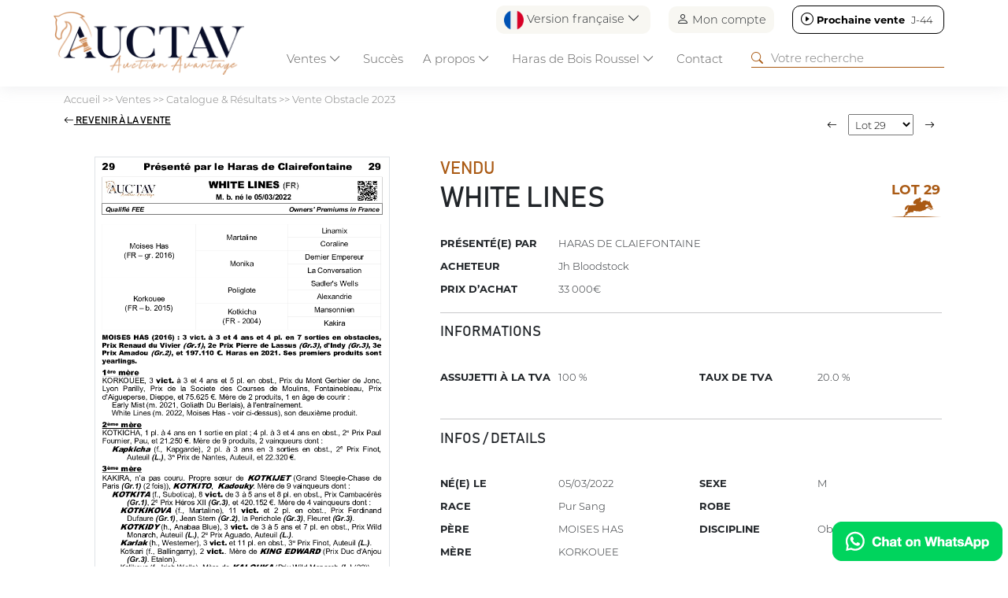

--- FILE ---
content_type: text/html; charset=UTF-8
request_url: https://www.auctav.com/fr/fichecheval-70-1325-white_lines.php
body_size: 22170
content:
<!doctype html>
<html lang="en">
  <head>
    <meta charset="utf-8">
    <meta name="viewport" content="width=device-width, initial-scale=1">
    <title>Lot 29 - WHITE LINES - Vente Obstacle 2023 - AUCTAV</title>
<meta name="Content-Type" content="UTF-8">
<meta name="Content-Language" content="fr">
<meta name="Description" content="Retrouvez l’ensemble des resultats des ventes de chevaux sur Auctav.com">
<meta name="Keywords" content="">
<meta name="Subject" content="Ventes chevaux">
<meta name="Copyright" content="Auctav">
<meta name="Author" content="Auctav">
<meta name="Revisit-After" content="7 days">
<meta name="Robots" content="all">
<meta name="Rating" content="general">
<meta name="Distribution" content="global">
<meta name="Geography" content="France">
<meta name="Category" content="animals">
<link rel="icon" href="favicon.ico" />
<link rel="icon" type="image/png" href="favicon.png" />
<meta property="og:title" content="Lot 29 - WHITE LINES - Vente Obstacle 2023 - AUCTAV"/>
<meta property="og:type" content="website"/>
<meta property="og:url" content="https://www.auctav.com/fr/fichecheval-70-1325-white_lines.php"/>
<meta property="og:description" content="Retrouvez l’ensemble des resultats des ventes de chevaux sur Auctav.com"/>
<meta property="og:image" content="https://www.auctav.com/vignette-cheval-20488-white_lines.jpg?f=1737019384"/>
<meta property="Og:local" content="fr">
<meta property="Og:site_name" content="Auctav">
<!--<script type='text/javascript' src='https://platform-api.sharethis.com/js/sharethis.js#property=608827eab84b7400180823fe&product=inline-share-buttons' async='async'></script>-->
    <link href="https://cdn.jsdelivr.net/npm/bootstrap@5.3.2/dist/css/bootstrap.min.css" rel="stylesheet" integrity="sha384-T3c6CoIi6uLrA9TneNEoa7RxnatzjcDSCmG1MXxSR1GAsXEV/Dwwykc2MPK8M2HN" crossorigin="anonymous">
    <link rel="stylesheet" href="https://cdn.jsdelivr.net/npm/bootstrap-icons@1.11.3/font/bootstrap-icons.min.css">
    <script src="https://ajax.googleapis.com/ajax/libs/jquery/3.7.1/jquery.min.js" crossorigin="anonymous"></script>

		<script src="https://cdn.datatables.net/2.2.1/js/dataTables.js"></script>
		<script src="https://cdn.datatables.net/2.2.1/js/dataTables.bootstrap5.js"></script>
		<link rel="stylesheet" href="https://cdn.datatables.net/2.2.1/css/dataTables.dataTables.css">
    <style>

		.horse{cursor: pointer;}
		.horse_infos a{color: #aa5a14; text-decoration: none;}

</style>
  </head>
  <body>
  	

		<script src="https://cdn.jsdelivr.net/npm/bootstrap@5.3.2/dist/js/bootstrap.bundle.min.js" integrity="sha384-C6RzsynM9kWDrMNeT87bh95OGNyZPhcTNXj1NW7RuBCsyN/o0jlpcV8Qyq46cDfL" crossorigin="anonymous"></script>
    <script src="https://cdn.jsdelivr.net/npm/@fancyapps/ui@6.0/dist/fancybox/fancybox.umd.js"></script>
		<link rel="stylesheet" href="https://cdn.jsdelivr.net/npm/@fancyapps/ui@6.0/dist/fancybox/fancybox.css"/>
  	<script async src="https://www.googletagmanager.com/gtag/js?id=G-TPYZGMM4KG"></script>
<script>
  window.dataLayer = window.dataLayer || [];
  function gtag(){dataLayer.push(arguments);}
  gtag('js', new Date());

  gtag('config', 'G-TPYZGMM4KG');
</script>
<!--   --><script>
function downloadApp(app){
  if(app=="Android")
    $("#modalStore a").attr("href","market://details?id=com.auctav");
  else
    $("#modalStore a").attr("href","https://apps.apple.com/fr/app/auctav/id1594572739");

  $("#modalStore").modal("show");
}
</script>

<link href="screen.css?f=1749124322" rel="stylesheet" type="text/css"  crossorigin="anonymous"/>
<style>
#filariane, #filariane a{color: grey; text-decoration: none;}
#filariane a:hover{text-decoration: underline;}
</style>

  <header class="fixed-top p-0">
  <!-- Fixed navbar -->
  <div class="container pt-2" id="topnav">
    <div class="row">
        <div class='col text-end' id='header_shortcuts'>
          <div id='lang_selector' class="dropdown">
                  <a class="p-0 btn border-0 dropdown-toggle" href="#" role="button" data-bs-toggle="dropdown" aria-expanded="false"><img src='img/fr.png' height='25' width='25'> Version française <i class="bi bi-chevron-down"></i></a>
          <ul class="dropdown-menu">
            <li><a class="dropdown-item" href="/fr/fichecheval-70-1325-white_lines.php"><img src='img/fr.png' height='25' width='25'> Version française</a></li>
            <li><a class="dropdown-item" href="/en/fichecheval-70-1325-white_lines.php"><img src='img/en.png' height='25' width='25'> English Version</a></li>
          </ul>
          </div>
          <div id="connect_selector"><a href="https://www.auctav.com/fr/connect.php" class='p-0 btn border-0'><i class="bi bi-person"></i> Mon compte</a></a></div>
                      <div id='nextsale_selector' class='next'><a target='' class='p-0 btn border-0' href='https://www.auctav.com/fr/vente-159-auctavart.php'><i class="bi bi-play-circle"></i> <b>Prochaine vente</b> <span >J-44</span></a></div></div>      </div>
  </div>
  <nav class="navbar navbar-expand-lg p-0">
    <div class="container pb-0">
      <a class="navbar-brand" href="https://www.auctav.com/fr/index.php"><img src="img/logo.png" class="logo img-fluid m-2"></a>

      <div class="dropdown d-block d-lg-none">
          <a class="btn border-0 dropdown-toggle" href="#" role="button" data-bs-toggle="dropdown" aria-expanded="false"><img src='img/fr.png' height='25' width='25'></a>

  <ul class="dropdown-menu dropdown-menu-end">
    <li><a class="dropdown-item" href="/fr/fichecheval-70-1325-white_lines.php"><img src='img/fr.png' height='25' width='25'> Version française</a></li>
    <li><a class="dropdown-item" href="/en/fichecheval-70-1325-white_lines.php"><img src='img/en.png' height='25' width='25'> English Version</a></li>
  </ul>


</div>
<div class="d-block d-lg-none" >
<a href="https://www.auctav.com/fr/account.php" class='p-2 btn border-0'><i class="bi bi-person-check" style='font-size: 25px;'></i></a></a>
</div>

      
      <button class="navbar-toggler" type="button" data-bs-toggle="collapse" data-bs-target="#navbarCollapse" aria-controls="navbarCollapse" aria-expanded="false" aria-label="Toggle navigation">
        <span class="navbar-toggler-icon"></span>
      </button>
      <div class="collapse navbar-collapse p-3 p-lg-0" id="navbarCollapse">
        <ul class="navbar-nav me-auto mb-2 mb-lg-0">
         <li class='nav-item dropdown-hover active'><a class="nav-link dropdown-toggle" href="https://www.auctav.com/fr/calendrier.php" role="button" data-bs-toggle="dropdown" id="navVentes" aria-expanded="false">Ventes <i class="bi bi-chevron-down"></i></a>
              <div class="dropdown-menu w-100 mt-0" aria-labelledby="navVentes">
                <div class='row align-items-center p-3'>
                  <h3 class="col-12">Ventes <i class="bi bi-x-lg"></i></h3>
                  <div class="col-12 col-lg-3 offset-lg-3">
                    <ul class='m-3'>
                    <li class='py-2 '><a href="https://www.auctav.com/fr/calendrier.php">Catalogue & Résultats</a></li>
                    <li class='py-2 '><a href="https://www.auctav.com/fr/inscription_cheval.php">Inscriptions</a></li>
                    <li class='py-2 '><a href="https://www.auctav.com/fr/acheter.php">Comment acheter</a></li>
                    <li class='py-2 '><a href="https://www.auctav.com/fr/vendre.php">Comment vendre</a></li>   
                  <li class='py-2 '><a href="https://www.auctav.com/fr/actu.php">Actualités</a></li>
                  </ul>
                </div>
                <div class='col-12 col-lg-3'><img src="img/menu_ventes.jpg" class="img-fluid"></div>
            </div>
            
          </li>
          <li class="nav-item">
            <a class="nav-link" href="https://www.auctav.com/fr/succes.php">Succès</a> 
          </li>
          <li class='nav-item dropdown-hover '>
            <a class="nav-link dropdown-toggle" href="#" role="button" data-bs-toggle="dropdown" id="menu_apropos" aria-expanded="false">A propos <i class="bi bi-chevron-down"></i></a>
            <div class="dropdown-menu w-100 mt-0" aria-labelledby="menu_apropos" >
                <div class='row align-items-center p-3'>
                  <h3 class="col-12">A propos  <i class="bi bi-x-lg"></i></h3>
                  <div class="col-12 col-lg-3 offset-lg-3">
                    <ul class='m-3'>
                    <li class='py-2 '><a class="nav-link"href="https://www.auctav.com/fr/qui.php">Qui sommes-nous ?</a></li>
                    <li class='py-2 '><a class="nav-link" href="https://www.auctav.com/fr/team.php">L'équipe</a></li>
                    <li class='py-2 '><a class="nav-link" href="https://www.auctav.com/fr/media.php">Kit Media</a></li>
                    <li class='py-2 '><a class="nav-link" href="https://www.auctav.com/fr/faq.php">FAQ</a></li>
                  </ul>
                </div>
                <div class='col-12 col-lg-3'><img src="img/menu_apropos.jpg" class="img-fluid"></div>
            </div>
          </li>
          <li class="nav-item dropdown-hover "><a class="nav-link dropdown-toggle" href="#" role="button" data-bs-toggle="dropdown" id="boisroussel" aria-expanded="false">Haras de Bois Roussel <i class="bi bi-chevron-down"></i></a>
            <div class="dropdown-menu w-100 mt-0" aria-labelledby="boisroussel" >
                <div class='row align-items-center p-3'>

                <h3 class="col-12">Haras de Bois Roussel <i class="bi bi-x-lg"></i></h3>
                  <div class="col-12 col-lg-3 offset-lg-3">
                    <ul class='m-3'>
                    <li class='py-2 '><a class="nav-link" href="https://www.auctav.com/fr/boisroussel.php">Complexe de ventes</a></li>
                    <li class='py-2 '><a class="nav-link" href="https://www.auctav.com/fr/auctavevent.php">AuctavEvent</a></li>
                    <li class='py-2'><a class="nav-link" href="https://www.auctavart.com" target="_blank"><i class="bi bi-box-arrow-up-right"></i> AUCTAVArt</a></li>
                  </ul>
                </div>
                <div class='col-12 col-lg-3 '><img src="img/menu_boisroussel.jpg" class="img-fluid"></div>
            </div></li>
          <li class='nav-item '><a class="nav-link" href="contact.php">Contact</a></li>
        </ul>
        <form class="d-flex" role="search" action="https://www.auctav.com/fr/search.php" method="get">
          <i class="bi bi-search"></i><input type="search" name="search" placeholder="Votre recherche">
        </form>
      </div>
    </div>
  </nav>
  </div>
  </div>
</header>

<script type="text/javascript">
  setInterval(function(){
         $("#nextsale_selector span[attr-time]").each(function(){
            var time = $(this).attr('attr-time');
            if(time>0){
              $(this).attr('attr-time',time-1);
              $(this).html(""+getNextsaleText(time-1));

              if(time<60*60*24)
                $("#nextsale_selector").addClass("soon");


            }else{
              $("#nextsale_selector b").html("Vente en cours");
              $("#nextsale_selector span").remove();
              $("#nextsale_selector").addClass("live");
            }

         })
      }, 1000);

  function getNextsaleText(distance){
    var second = 1,
          minute = second * 60,
          hour = minute * 60,
          day = hour * 24;

    var nbday = Math.floor(distance / day); console.log(nbday);
    if(nbday>1)
      return "J-"+(nbday)+"";

    var nbhours = Math.floor((distance % day) / (hour));
    if(nbhours>0)
      return "H-"+(nbhours)+"";

    var nbminutes= (distance % hour) / (minute);
    var nbseconds= (distance % minute) / (second);

    return getNumber(nbminutes)+":"+getNumber(nbseconds); 



  }


</script>

<style>
  #lang_selector,#connect_selector, #nextsale_selector{display: inline-block; margin: 0 0 0 20px; border-radius: 10px; padding: 5px 10px; background: #F8F7F2;}
  #header_shortcuts i{font-size: 16px;}
  #nextsale_selector{background: white; border: 1px solid black; }
  #nextsale_selector a{color: black; text-decoration: none;}
  #nextsale_selector span{width: 35px; display: inline-block;}

  #nextsale_selector.soon{background: #AA5A14; border: 0; color:white; }
  #nextsale_selector.soon a{color: white;}

  #nextsale_selector.live{background: #518242; border: 0; color:white; }
  #nextsale_selector.live a{color: white;}
  .navbar-toggler.person{border: 0;}
  .navbar-toggler.person span{font-size: 20px;}

   @media (min-width: 1200px) {
    nav{top:-20px;}
  }
  

   @media (max-width: 990px) {
      #lang_selector,#connect_selector{display: none;}
      #nextsale_selector{display: block; text-align: center; margin: 0;}

      header{height:auto;}
      nav{top:0px;}
      nav form, nav form input{ width: 100%;}

      .horse.withdrawal .img{display: none;}
      .horse.withdrawal .horse_infos{height: auto;}
  }

  @media (max-width: 990px) {
      .logo{max-height: 60px;}
  }

</style>

<script>
  function COUNTDOWN(countdownDate, idElement) {
          var second = 1000,
          minute = second * 60,
          hour = minute * 60,
          day = hour * 24,
          countDown = new Date(countdownDate+" GMT+01:00" ).getTime();
          var now = 1769136889000
          var x = setInterval(function() {

            now+=1000;
            let distance = countDown - now;
            // console.log(distance+" / "+now);

            if(distance<0){
              $("#"+idElement+" div").remove();
              $("#"+idElement+"").html("<h3>En direct</h3>");
              $("#"+idElement+"").parent().removeClass("catalog").addClass("live");
              $("#"+idElement+"").parent().find("span.title").html("En direct");
              distance = 0;
            }

            if(Math.floor(distance / (day)) > 0){
              $("#"+idElement+" .days").parents('div.countdown').show(); $("#"+idElement+" .seconds").parents('div.countdown').hide();
            }else{
              $("#"+idElement+" .days").parents('div.countdown').hide(); $("#"+idElement+" .seconds").parents('div.countdown').show();
            }

            $("#"+idElement+" .days").html(Math.floor(distance / (day)));
            $("#"+idElement+" .hours").html(getNumber((distance % (day)) / (hour)));
            $("#"+idElement+" .minutes").html(getNumber((distance % (hour)) / (minute)));
            $("#"+idElement+" .seconds").html(getNumber((distance % (minute)) / second));
        }, 1000);
      };

  function getInfosTime(time, extratime){

        // console.log(extratime);

        var text = "";
        if(extratime=="true")
          text = "ExtraTime ";

        var heure = Math.floor(time/3600);
        var min = Math.floor((time-heure*3600)/60);
        var sec = (time-heure*3600-min*60);

        if(time<60)
          return text+getNumber(sec)+"s";
        else if(time<3600)
          return text+getNumber(min)+"m"+getNumber(sec)+"s";
        else
          return text+getNumber(heure)+"h"+getNumber(min)+"m";
      }

      function getNumber(num){
      num = Math.floor(num);
      if(num<10)
        num = "0"+num;
      return num;
    }
  </script>
<main>
	<div id="filariane" class="container my-2"><a href="https://www.auctav.com/fr/index.php">Accueil</a> &gt;&gt; <a href="https://www.auctav.com/fr/calendrier.php">Ventes</a> &gt;&gt; <a href="https://www.auctav.com/fr/calendrier.php">Catalogue & Résultats</a> &gt;&gt; <a href="javascript:show_list_chevaux();">Vente Obstacle 2023</a></div>
	<div id="sales_infos">
	  <div class="container p-4 text-center" >
	  	<p class='mb-3'><strong class='btn-secondary p-2 rounded'>Cloturée</strong></p>
	  	<h1 class=''>Vente Obstacle 2023</h1>
	  	<p class='infos m-0'>Jeudi 14 Septembre 2023</p>
	  	<p class='m-0'><strong>Vente online</strong></p>
	  		  </div>
	</div>

  <div class="container my-4" id="contentZone">
  	<div class="row align-items-center pb-2 mb-2" id="sale_entete">
  		<div class="col-6 col-md-3 order-last text-end"><form><input type="text" name='search_sale' value='' placeholder="Votre recherche" class="form-control"/></form></div>
  		<div class="col-6 col-md-9 order-first"><i class="bi bi-funnel"> Filtres</i></div>
  	</div>

  	<div class="row">
  		<div class="col-12 col-lg order-last">
  			<div class="row">
  				<div class="col-12" id="list_filtres"></div>
  			</div>
	    	<div class="row" id="list_chevaux">
	    		
	    		<script>
	    			function priceSorter(a, b) {

	    				if(typeof a=="undefined") a = "0"; if(typeof b=="undefined") b = "0"; 

	    				if(a.order) a = a.order;
	    				if(b.order) b = b.order;

	    				console.log(a.order);

					    var aa = a.replace('€', '').replace(' ', '');
					    var bb = b.replace('€', '').replace(' ', '');
					    return aa - bb;
					  }
			</script>
	    
			<style>
				#listing tr th:last-child{width: 90px;}
			</style>

	    		<table id="listing" class="table table-striped" style="width:100%" data-order='[[ 0, "asc" ]]' >
	    			<thead>
	    				<tr>
	      			<th data-field="id" data-sortable="true" width="20">Lot</th>
		      		<th data-field="nom" data-sortable="true">Nom</th>
		      		<th class='d-none d-md-table-cell' data-field="pere" data-sortable="true">Père</th>
		      		<th class='d-none d-md-table-cell' data-field="mere" data-sortable="true">Mère</th>
		      		<th class='d-none d-md-table-cell' data-field="vendeur" data-sortable="true">Vendeur</th>      		
		      		<th class='d-none d-md-table-cell' data-field="acheteur" data-sortable="true">Acheteur</th>	
		      		<th data-field="issue" data-sortable="true">Issue</th>				      		
		      		<th data-field="prix" data-sortable="true" data-sorter="priceSorter" data-order="desc">Prix</th>
		      </tr>
		    </thead>
		    <tbody>
	      		      		      			      		<tr class="horse" id='lot1' >
	      			<td class="text-center" data-order='0'>1</td>
		      		<td><b class='horse_infos' attr-categorie="Obstacle" 
	      			attr-saleState="notsold" 
	      			attr-saleCat="2" 
	      			attr-sexe="3" 
	      			attr-etalon="For Fun" 
	      			attr-presentateur="Emmanuel Talvard" attr-idLink='link_20882' attr-horse_id="1647"><a  href="fichecheval-70-1647-paint_for_fun.php">PAINT FOR FUN</a></b><br />Yearling, H, PS	      			<div class='d-md-none'>Emmanuel Talvard</div>
	      		</td>
		      		<td class='d-none d-md-table-cell'>For Fun</td>
		      		<td class='d-none d-md-table-cell'>Painted Girl</td>
		      		<td class='d-none d-md-table-cell' >Emmanuel Talvard</td>
		      		<td class='d-none d-md-table-cell' ></td>	

		      		

		      		<td>Racheté<div class='d-md-none'></div></td>
		      		<td data-order="16000">16 000€</td>
		      	</tr>
		      		      	      			      		<tr class="horse" id='lot2' >
	      			<td class="text-center" data-order='1'>2</td>
		      		<td><b class='horse_infos' attr-categorie="Obstacle" 
	      			attr-saleState="notsold" 
	      			attr-saleCat="2" 
	      			attr-sexe="2" 
	      			attr-etalon="Kapgarde" 
	      			attr-presentateur="Emmanuel Talvard" attr-idLink='link_20888' attr-horse_id="1653"><a  href="fichecheval-70-1653-philadelphie.php">PHILADELPHIE</a></b><br />Yearling, F, PS	      			<div class='d-md-none'>Emmanuel Talvard</div>
	      		</td>
		      		<td class='d-none d-md-table-cell'>Kapgarde</td>
		      		<td class='d-none d-md-table-cell'>Plaisir D'amour</td>
		      		<td class='d-none d-md-table-cell' >Emmanuel Talvard</td>
		      		<td class='d-none d-md-table-cell' ></td>	

		      		

		      		<td>Racheté<div class='d-md-none'></div></td>
		      		<td data-order="30000">30 000€</td>
		      	</tr>
		      		      	      				      		<tr class="horse" id='lot3'>
	      			<td class="text-center" data-order='2'>3</td>
		      		<td><b class='horse_infos' attr-saleState="withdrawal" attr-categorie="-" attr-saleCat="-" attr-sexe="-" attr-etalon="-" attr-presentateur="-" attr-list-wildcard='false'  attr-list-withdrawal='true' >&nbsp;</b></td>

	      			<td class='d-none d-md-table-cell'>&nbsp;</td>
		      		<td class='d-none d-md-table-cell'>&nbsp;</td>
		      		<td class='d-none d-md-table-cell' >&nbsp;</td>
		      		<td class='d-none d-md-table-cell' >&nbsp;</td>
		      		<td >Absent</td>
	      			<td data-order="-1"></td>
		      	</tr> 
		      		      	      			      		<tr class="horse" id='lot4' >
	      			<td class="text-center" data-order='3'>4</td>
		      		<td><b class='horse_infos' attr-categorie="Obstacle" 
	      			attr-saleState="sold" 
	      			attr-saleCat="2" 
	      			attr-sexe="2" 
	      			attr-etalon="Kapgarde" 
	      			attr-presentateur="Emmanuel Talvard" attr-idLink='link_20889' attr-horse_id="1654"><a  href="fichecheval-70-1654-n_red_love_moon_2022.php">N (RED LOVE MOON 2022)</a></b><br />Yearling, F, PS	      			<div class='d-md-none'>Emmanuel Talvard</div>
	      		</td>
		      		<td class='d-none d-md-table-cell'>Kapgarde</td>
		      		<td class='d-none d-md-table-cell'>Red Love Moon</td>
		      		<td class='d-none d-md-table-cell' >Emmanuel Talvard</td>
		      		<td class='d-none d-md-table-cell' >Jp Mcgrath Bs</td>	

		      		

		      		<td>Vendu<div class='d-md-none'>Jp Mcgrath Bs</div></td>
		      		<td data-order="40000">40 000€</td>
		      	</tr>
		      		      	      			      		<tr class="horse" id='lot5' >
	      			<td class="text-center" data-order='4'>5</td>
		      		<td><b class='horse_infos' attr-categorie="Obstacle" 
	      			attr-saleState="sold" 
	      			attr-saleCat="2" 
	      			attr-sexe="2" 
	      			attr-etalon="Voiladenuo" 
	      			attr-presentateur="Emmanuel Talvard" attr-idLink='link_20884' attr-horse_id="1649"><a  href="fichecheval-70-1649-magie_noire.php">MAGIE NOIRE</a></b><br />Yearling, F, AQPS	      			<div class='d-md-none'>Emmanuel Talvard</div>
	      		</td>
		      		<td class='d-none d-md-table-cell'>Voiladenuo</td>
		      		<td class='d-none d-md-table-cell'>Rougeburg</td>
		      		<td class='d-none d-md-table-cell' >Emmanuel Talvard</td>
		      		<td class='d-none d-md-table-cell' >Jp Mcgrath Bs</td>	

		      		

		      		<td>Vendu<div class='d-md-none'>Jp Mcgrath Bs</div></td>
		      		<td data-order="20000">20 000€</td>
		      	</tr>
		      		      	      			      		<tr class="horse" id='lot6' >
	      			<td class="text-center" data-order='5'>6</td>
		      		<td><b class='horse_infos' attr-categorie="Obstacle" 
	      			attr-saleState="sold" 
	      			attr-saleCat="2" 
	      			attr-sexe="1" 
	      			attr-etalon="Masked Marvel (GB)" 
	      			attr-presentateur="Haras De Claiefontaine" attr-idLink='link_20914' attr-horse_id="1677"><a  href="fichecheval-70-1677-masked_diamond.php">MASKED DIAMOND</a></b><br />Yearling, M, PS	      			<div class='d-md-none'>Haras De Claiefontaine</div>
	      		</td>
		      		<td class='d-none d-md-table-cell'>Masked Marvel (GB)</td>
		      		<td class='d-none d-md-table-cell'>Sand Diamond</td>
		      		<td class='d-none d-md-table-cell' >Haras De Claiefontaine</td>
		      		<td class='d-none d-md-table-cell' >Gerry Hogan Bloodstock</td>	

		      		

		      		<td>Vendu<div class='d-md-none'>Gerry Hogan Bloodstock</div></td>
		      		<td data-order="22000">22 000€</td>
		      	</tr>
		      		      	      			      		<tr class="horse" id='lot7' >
	      			<td class="text-center" data-order='6'>7</td>
		      		<td><b class='horse_infos' attr-categorie="Obstacle" 
	      			attr-saleState="sold" 
	      			attr-saleCat="2" 
	      			attr-sexe="3" 
	      			attr-etalon="King Edward" 
	      			attr-presentateur="Haras Des Rouges Terres" attr-idLink='link_20682' attr-horse_id="1484"><a  href="fichecheval-70-1484-buonsole.php">BUONSOLE</a></b><br />Yearling, H, PS	      			<div class='d-md-none'>Haras Des Rouges Terres</div>
	      		</td>
		      		<td class='d-none d-md-table-cell'>King Edward</td>
		      		<td class='d-none d-md-table-cell'>Sea The Future (IE)</td>
		      		<td class='d-none d-md-table-cell' >Haras Des Rouges Terres</td>
		      		<td class='d-none d-md-table-cell' >David Cottin</td>	

		      		

		      		<td>Vendu<div class='d-md-none'>David Cottin</div></td>
		      		<td data-order="15000">15 000€</td>
		      	</tr>
		      		      	      			      		<tr class="horse" id='lot8' >
	      			<td class="text-center" data-order='7'>8</td>
		      		<td><b class='horse_infos' attr-categorie="Obstacle" 
	      			attr-saleState="notsold" 
	      			attr-saleCat="2" 
	      			attr-sexe="2" 
	      			attr-etalon="Kapgarde" 
	      			attr-presentateur="Emmanuel Talvard" attr-idLink='link_20890' attr-horse_id="1655"><a  href="fichecheval-70-1655-shades.php">SHADES</a></b><br />Yearling, F, PS	      			<div class='d-md-none'>Emmanuel Talvard</div>
	      		</td>
		      		<td class='d-none d-md-table-cell'>Kapgarde</td>
		      		<td class='d-none d-md-table-cell'>Shahinda</td>
		      		<td class='d-none d-md-table-cell' >Emmanuel Talvard</td>
		      		<td class='d-none d-md-table-cell' ></td>	

		      		

		      		<td>Racheté<div class='d-md-none'></div></td>
		      		<td data-order="14000">14 000€</td>
		      	</tr>
		      		      	      			      		<tr class="horse" id='lot9' >
	      			<td class="text-center" data-order='8'>9</td>
		      		<td><b class='horse_infos' attr-categorie="Obstacle" 
	      			attr-saleState="notsold" 
	      			attr-saleCat="2" 
	      			attr-sexe="3" 
	      			attr-etalon="Headman (GB)" 
	      			attr-presentateur="Emmanuel Talvard" attr-idLink='link_20883' attr-horse_id="1648"><a  href="fichecheval-70-1648-sunny.php">SUNNY</a></b><br />Yearling, H, PS	      			<div class='d-md-none'>Emmanuel Talvard</div>
	      		</td>
		      		<td class='d-none d-md-table-cell'>Headman (GB)</td>
		      		<td class='d-none d-md-table-cell'>Soleiada</td>
		      		<td class='d-none d-md-table-cell' >Emmanuel Talvard</td>
		      		<td class='d-none d-md-table-cell' ></td>	

		      		

		      		<td>Racheté<div class='d-md-none'></div></td>
		      		<td data-order="15000">15 000€</td>
		      	</tr>
		      		      	      			      		<tr class="horse" id='lot10' >
	      			<td class="text-center" data-order='9'>10</td>
		      		<td><b class='horse_infos' attr-categorie="Obstacle" 
	      			attr-saleState="sold" 
	      			attr-saleCat="2" 
	      			attr-sexe="1" 
	      			attr-etalon="Motivator (GB)" 
	      			attr-presentateur="Haras De Saint Fray" attr-idLink='link_20634' attr-horse_id="1444"><a  href="fichecheval-70-1444-motivaspeed_essef.php">MOTIVASPEED ESSEF</a></b><br />Yearling, M, PS	      			<div class='d-md-none'>Haras De Saint Fray</div>
	      		</td>
		      		<td class='d-none d-md-table-cell'>Motivator (GB)</td>
		      		<td class='d-none d-md-table-cell'>Speed Of Anabaa (IE)</td>
		      		<td class='d-none d-md-table-cell' >Haras De Saint Fray</td>
		      		<td class='d-none d-md-table-cell' >Harry Bleahen</td>	

		      		

		      		<td>Vendu<div class='d-md-none'>Harry Bleahen</div></td>
		      		<td data-order="15000">15 000€</td>
		      	</tr>
		      		      	      				      		<tr class="horse" id='lot11'>
	      			<td class="text-center" data-order='10'>11</td>
		      		<td><b class='horse_infos' attr-saleState="withdrawal" attr-categorie="-" attr-saleCat="-" attr-sexe="-" attr-etalon="-" attr-presentateur="-" attr-list-wildcard='false'  attr-list-withdrawal='true' >&nbsp;</b></td>

	      			<td class='d-none d-md-table-cell'>&nbsp;</td>
		      		<td class='d-none d-md-table-cell'>&nbsp;</td>
		      		<td class='d-none d-md-table-cell' >&nbsp;</td>
		      		<td class='d-none d-md-table-cell' >&nbsp;</td>
		      		<td >Absent</td>
	      			<td data-order="-1"></td>
		      	</tr> 
		      		      	      				      		<tr class="horse" id='lot12'>
	      			<td class="text-center" data-order='11'>12</td>
		      		<td><b class='horse_infos' attr-saleState="withdrawal" attr-categorie="-" attr-saleCat="-" attr-sexe="-" attr-etalon="-" attr-presentateur="-" attr-list-wildcard='false'  attr-list-withdrawal='true' >&nbsp;</b></td>

	      			<td class='d-none d-md-table-cell'>&nbsp;</td>
		      		<td class='d-none d-md-table-cell'>&nbsp;</td>
		      		<td class='d-none d-md-table-cell' >&nbsp;</td>
		      		<td class='d-none d-md-table-cell' >&nbsp;</td>
		      		<td >Absent</td>
	      			<td data-order="-1"></td>
		      	</tr> 
		      		      	      			      		<tr class="horse" id='lot12B' >
	      			<td class="text-center" data-order='12'>12B</td>
		      		<td><b class='horse_infos' attr-categorie="Obstacle" 
	      			attr-saleState="notsold" 
	      			attr-saleCat="2" 
	      			attr-sexe="1" 
	      			attr-etalon="Choeur Du Nord" 
	      			attr-presentateur="Haras Des Rouges Terres" attr-idLink='link_20935' attr-horse_id="1696"><a  href="fichecheval-70-1696-roi_de_choeur.php">ROI DE CHOEUR</a></b><br />Yearling, M, PS	      			<div class='d-md-none'>Haras Des Rouges Terres</div>
	      		</td>
		      		<td class='d-none d-md-table-cell'>Choeur Du Nord</td>
		      		<td class='d-none d-md-table-cell'>The Princess</td>
		      		<td class='d-none d-md-table-cell' >Haras Des Rouges Terres</td>
		      		<td class='d-none d-md-table-cell' ></td>	

		      		

		      		<td>Racheté<div class='d-md-none'></div></td>
		      		<td data-order="16000">16 000€</td>
		      	</tr>
		      		      	      				      		<tr class="horse" id='lot13'>
	      			<td class="text-center" data-order='13'>13</td>
		      		<td><b class='horse_infos' attr-saleState="withdrawal" attr-categorie="-" attr-saleCat="-" attr-sexe="-" attr-etalon="-" attr-presentateur="-" attr-list-wildcard='false'  attr-list-withdrawal='true' >&nbsp;</b></td>

	      			<td class='d-none d-md-table-cell'>&nbsp;</td>
		      		<td class='d-none d-md-table-cell'>&nbsp;</td>
		      		<td class='d-none d-md-table-cell' >&nbsp;</td>
		      		<td class='d-none d-md-table-cell' >&nbsp;</td>
		      		<td >Absent</td>
	      			<td data-order="-1"></td>
		      	</tr> 
		      		      	      			      		<tr class="horse" id='lot14' >
	      			<td class="text-center" data-order='14'>14</td>
		      		<td><b class='horse_infos' attr-categorie="Obstacle" 
	      			attr-saleState="notsold" 
	      			attr-saleCat="2" 
	      			attr-sexe="3" 
	      			attr-etalon="Dariyan" 
	      			attr-presentateur="Haras De Claiefontaine" attr-idLink='link_20624' attr-horse_id="1435"><a  href="fichecheval-70-1435-newton_chiron.php">NEWTON CHIRON</a></b><br />Yearling, H, PS	      			<div class='d-md-none'>Haras De Claiefontaine</div>
	      		</td>
		      		<td class='d-none d-md-table-cell'>Dariyan</td>
		      		<td class='d-none d-md-table-cell'>Abeona De Clermont</td>
		      		<td class='d-none d-md-table-cell' >Haras De Claiefontaine</td>
		      		<td class='d-none d-md-table-cell' ></td>	

		      		

		      		<td>Racheté<div class='d-md-none'></div></td>
		      		<td data-order="10000">10 000€</td>
		      	</tr>
		      		      	      			      		<tr class="horse" id='lot15' >
	      			<td class="text-center" data-order='15'>15</td>
		      		<td><b class='horse_infos' attr-categorie="Obstacle" 
	      			attr-saleState="notsold" 
	      			attr-saleCat="2" 
	      			attr-sexe="2" 
	      			attr-etalon="Nirvana Du Berlais" 
	      			attr-presentateur="Haras De La Tuilerie" attr-idLink='link_20751' attr-horse_id="1533"><a  href="fichecheval-70-1533-belette_bilberry.php">BELETTE BILBERRY</a></b><br />Yearling, F, PS	      			<div class='d-md-none'>Haras De La Tuilerie</div>
	      		</td>
		      		<td class='d-none d-md-table-cell'>Nirvana Du Berlais</td>
		      		<td class='d-none d-md-table-cell'>Beretta Bilberry</td>
		      		<td class='d-none d-md-table-cell' >Haras De La Tuilerie</td>
		      		<td class='d-none d-md-table-cell' ></td>	

		      		

		      		<td>Racheté<div class='d-md-none'></div></td>
		      		<td data-order="15000">15 000€</td>
		      	</tr>
		      		      	      			      		<tr class="horse" id='lot16' >
	      			<td class="text-center" data-order='16'>16</td>
		      		<td><b class='horse_infos' attr-categorie="Obstacle" 
	      			attr-saleState="sold" 
	      			attr-saleCat="2" 
	      			attr-sexe="1" 
	      			attr-etalon="King Edward" 
	      			attr-presentateur="Haras Des Rouges Terres" attr-idLink='link_20692' attr-horse_id="1490"><a  href="fichecheval-70-1490-hellfire.php">HELLFIRE</a></b><br />Yearling, M, PS	      			<div class='d-md-none'>Haras Des Rouges Terres</div>
	      		</td>
		      		<td class='d-none d-md-table-cell'>King Edward</td>
		      		<td class='d-none d-md-table-cell'>Bip Bip Tercah</td>
		      		<td class='d-none d-md-table-cell' >Haras Des Rouges Terres</td>
		      		<td class='d-none d-md-table-cell' >Busherstown</td>	

		      		

		      		<td>Vendu<div class='d-md-none'>Busherstown</div></td>
		      		<td data-order="20000">20 000€</td>
		      	</tr>
		      		      	      			      		<tr class="horse" id='lot17' >
	      			<td class="text-center" data-order='17'>17</td>
		      		<td><b class='horse_infos' attr-categorie="Obstacle" 
	      			attr-saleState="amicable" 
	      			attr-saleCat="2" 
	      			attr-sexe="1" 
	      			attr-etalon="Moises Has" 
	      			attr-presentateur="Haras Des Rouges Terres" attr-idLink='link_20703' attr-horse_id="1498"><a  href="fichecheval-70-1498-mohican_bay.php">MOHICAN BAY</a></b><br />Yearling, M, PS	      			<div class='d-md-none'>Haras Des Rouges Terres</div>
	      		</td>
		      		<td class='d-none d-md-table-cell'>Moises Has</td>
		      		<td class='d-none d-md-table-cell'>Coogee Bay</td>
		      		<td class='d-none d-md-table-cell' >Haras Des Rouges Terres</td>
		      		<td class='d-none d-md-table-cell' >Drumlin & Creighmore</td>	

		      		

		      		<td>Amiable<div class='d-md-none'>Drumlin & Creighmore</div></td>
		      		<td data-order="23000">23 000€</td>
		      	</tr>
		      		      	      				      		<tr class="horse" id='lot18'>
	      			<td class="text-center" data-order='18'>18</td>
		      		<td><b class='horse_infos' attr-saleState="withdrawal" attr-categorie="-" attr-saleCat="-" attr-sexe="-" attr-etalon="-" attr-presentateur="-" attr-list-wildcard='false'  attr-list-withdrawal='true' >&nbsp;</b></td>

	      			<td class='d-none d-md-table-cell'>&nbsp;</td>
		      		<td class='d-none d-md-table-cell'>&nbsp;</td>
		      		<td class='d-none d-md-table-cell' >&nbsp;</td>
		      		<td class='d-none d-md-table-cell' >&nbsp;</td>
		      		<td >Absent</td>
	      			<td data-order="-1"></td>
		      	</tr> 
		      		      	      			      		<tr class="horse" id='lot19' >
	      			<td class="text-center" data-order='19'>19</td>
		      		<td><b class='horse_infos' attr-categorie="Obstacle" 
	      			attr-saleState="sold" 
	      			attr-saleCat="2" 
	      			attr-sexe="3" 
	      			attr-etalon="Nirvana Du Berlais" 
	      			attr-presentateur="Earl De Cordelles" attr-idLink='link_20917' attr-horse_id="1680"><a  href="fichecheval-70-1680-cobain.php">COBAIN</a></b><br />Yearling, H, PS	      			<div class='d-md-none'>Earl De Cordelles</div>
	      		</td>
		      		<td class='d-none d-md-table-cell'>Nirvana Du Berlais</td>
		      		<td class='d-none d-md-table-cell'>Derniere Minute</td>
		      		<td class='d-none d-md-table-cell' >Earl De Cordelles</td>
		      		<td class='d-none d-md-table-cell' >Bg Racing Service</td>	

		      		

		      		<td>Vendu<div class='d-md-none'>Bg Racing Service</div></td>
		      		<td data-order="31000">31 000€</td>
		      	</tr>
		      		      	      			      		<tr class="horse" id='lot20' >
	      			<td class="text-center" data-order='20'>20</td>
		      		<td><b class='horse_infos' attr-categorie="Obstacle" 
	      			attr-saleState="sold" 
	      			attr-saleCat="2" 
	      			attr-sexe="1" 
	      			attr-etalon="Voiladenuo" 
	      			attr-presentateur="Emmanuel Talvard" attr-idLink='link_20880' attr-horse_id="1645"><a  href="fichecheval-70-1645-mississippi_river.php">MISSISSIPPI RIVER</a></b><br />Yearling, M, AQPS	      			<div class='d-md-none'>Emmanuel Talvard</div>
	      		</td>
		      		<td class='d-none d-md-table-cell'>Voiladenuo</td>
		      		<td class='d-none d-md-table-cell'>Far Burg</td>
		      		<td class='d-none d-md-table-cell' >Emmanuel Talvard</td>
		      		<td class='d-none d-md-table-cell' >Pitart Mathieu</td>	

		      		

		      		<td>Vendu<div class='d-md-none'>Pitart Mathieu</div></td>
		      		<td data-order="10000">10 000€</td>
		      	</tr>
		      		      	      			      		<tr class="horse" id='lot21' >
	      			<td class="text-center" data-order='21'>21</td>
		      		<td><b class='horse_infos' attr-categorie="Obstacle" 
	      			attr-saleState="sold" 
	      			attr-saleCat="2" 
	      			attr-sexe="2" 
	      			attr-etalon="No Risk At All" 
	      			attr-presentateur="Emmanuel Talvard" attr-idLink='link_20885' attr-horse_id="1650"><a  href="fichecheval-70-1650-fierte.php">FIERTE</a></b><br />Yearling, F, PS	      			<div class='d-md-none'>Emmanuel Talvard</div>
	      		</td>
		      		<td class='d-none d-md-table-cell'>No Risk At All</td>
		      		<td class='d-none d-md-table-cell'>Fiere De Toi</td>
		      		<td class='d-none d-md-table-cell' >Emmanuel Talvard</td>
		      		<td class='d-none d-md-table-cell' >Nbb Racing</td>	

		      		

		      		<td>Vendu<div class='d-md-none'>Nbb Racing</div></td>
		      		<td data-order="80000">80 000€</td>
		      	</tr>
		      		      	      			      		<tr class="horse" id='lot22' >
	      			<td class="text-center" data-order='22'>22</td>
		      		<td><b class='horse_infos' attr-categorie="Obstacle" 
	      			attr-saleState="sold" 
	      			attr-saleCat="2" 
	      			attr-sexe="1" 
	      			attr-etalon="Triple Threat" 
	      			attr-presentateur="Emmanuel Talvard" attr-idLink='link_20881' attr-horse_id="1646"><a  href="fichecheval-70-1646-parchment.php">PARCHMENT</a></b><br />Yearling, M, PS	      			<div class='d-md-none'>Emmanuel Talvard</div>
	      		</td>
		      		<td class='d-none d-md-table-cell'>Triple Threat</td>
		      		<td class='d-none d-md-table-cell'>Flower Burg</td>
		      		<td class='d-none d-md-table-cell' >Emmanuel Talvard</td>
		      		<td class='d-none d-md-table-cell' >Sas D'entraînement N.george & A.zetterholm</td>	

		      		

		      		<td>Vendu<div class='d-md-none'>Sas D'entraînement N.george & A.zetterholm</div></td>
		      		<td data-order="33000">33 000€</td>
		      	</tr>
		      		      	      			      		<tr class="horse" id='lot23' >
	      			<td class="text-center" data-order='23'>23</td>
		      		<td><b class='horse_infos' attr-categorie="Obstacle" 
	      			attr-saleState="notsold" 
	      			attr-saleCat="2" 
	      			attr-sexe="2" 
	      			attr-etalon="Cloth Of Stars (IE)" 
	      			attr-presentateur="Emmanuel Talvard" attr-idLink='link_20920' attr-horse_id="1683"><a  href="fichecheval-70-1683-folie_de_star.php">FOLIE DE STAR</a></b><br />Yearling, F, PS	      			<div class='d-md-none'>Emmanuel Talvard</div>
	      		</td>
		      		<td class='d-none d-md-table-cell'>Cloth Of Stars (IE)</td>
		      		<td class='d-none d-md-table-cell'>Folie D'amour</td>
		      		<td class='d-none d-md-table-cell' >Emmanuel Talvard</td>
		      		<td class='d-none d-md-table-cell' ></td>	

		      		

		      		<td>Racheté<div class='d-md-none'></div></td>
		      		<td data-order="16000">16 000€</td>
		      	</tr>
		      		      	      				      		<tr class="horse" id='lot23B'>
	      			<td class="text-center" data-order='24'>23B</td>
		      		<td><b class='horse_infos' attr-saleState="withdrawal" attr-categorie="-" attr-saleCat="-" attr-sexe="-" attr-etalon="-" attr-presentateur="-" attr-list-wildcard='false'  attr-list-withdrawal='true' >&nbsp;</b></td>

	      			<td class='d-none d-md-table-cell'>&nbsp;</td>
		      		<td class='d-none d-md-table-cell'>&nbsp;</td>
		      		<td class='d-none d-md-table-cell' >&nbsp;</td>
		      		<td class='d-none d-md-table-cell' >&nbsp;</td>
		      		<td >Absent</td>
	      			<td data-order="-1"></td>
		      	</tr> 
		      		      	      			      		<tr class="horse" id='lot24' >
	      			<td class="text-center" data-order='25'>24</td>
		      		<td><b class='horse_infos' attr-categorie="Obstacle" 
	      			attr-saleState="sold" 
	      			attr-saleCat="2" 
	      			attr-sexe="1" 
	      			attr-etalon="Free Port Lux (GB)" 
	      			attr-presentateur="Earl De Cordelles" attr-idLink='link_20879' attr-horse_id="1644"><a  href="fichecheval-70-1644-gamin_pierji.php">GAMIN PIERJI</a></b><br />Yearling, M, PS	      			<div class='d-md-none'>Earl De Cordelles</div>
	      		</td>
		      		<td class='d-none d-md-table-cell'>Free Port Lux (GB)</td>
		      		<td class='d-none d-md-table-cell'>Gamine Des Bordes</td>
		      		<td class='d-none d-md-table-cell' >Earl De Cordelles</td>
		      		<td class='d-none d-md-table-cell' >Christine Precy</td>	

		      		

		      		<td>Vendu<div class='d-md-none'>Christine Precy</div></td>
		      		<td data-order="3000">3 000€</td>
		      	</tr>
		      		      	      				      		<tr class="horse" id='lot25'>
	      			<td class="text-center" data-order='26'>25</td>
		      		<td><b class='horse_infos' attr-saleState="withdrawal" attr-categorie="-" attr-saleCat="-" attr-sexe="-" attr-etalon="-" attr-presentateur="-" attr-list-wildcard='false'  attr-list-withdrawal='true' >&nbsp;</b></td>

	      			<td class='d-none d-md-table-cell'>&nbsp;</td>
		      		<td class='d-none d-md-table-cell'>&nbsp;</td>
		      		<td class='d-none d-md-table-cell' >&nbsp;</td>
		      		<td class='d-none d-md-table-cell' >&nbsp;</td>
		      		<td >Absent</td>
	      			<td data-order="-1"></td>
		      	</tr> 
		      		      	      				      		<tr class="horse" id='lot26'>
	      			<td class="text-center" data-order='27'>26</td>
		      		<td><b class='horse_infos' attr-saleState="withdrawal" attr-categorie="-" attr-saleCat="-" attr-sexe="-" attr-etalon="-" attr-presentateur="-" attr-list-wildcard='false'  attr-list-withdrawal='true' >&nbsp;</b></td>

	      			<td class='d-none d-md-table-cell'>&nbsp;</td>
		      		<td class='d-none d-md-table-cell'>&nbsp;</td>
		      		<td class='d-none d-md-table-cell' >&nbsp;</td>
		      		<td class='d-none d-md-table-cell' >&nbsp;</td>
		      		<td >Absent</td>
	      			<td data-order="-1"></td>
		      	</tr> 
		      		      	      			      		<tr class="horse" id='lot27' >
	      			<td class="text-center" data-order='28'>27</td>
		      		<td><b class='horse_infos' attr-categorie="Obstacle" 
	      			attr-saleState="notsold" 
	      			attr-saleCat="2" 
	      			attr-sexe="2" 
	      			attr-etalon="Masked Marvel (GB)" 
	      			attr-presentateur="Haras De Claiefontaine" attr-idLink='link_20487' attr-horse_id="1324"><a  href="fichecheval-70-1324-maskiline.php">MASKILINE</a></b><br />Yearling, F, PS	      			<div class='d-md-none'>Haras De Claiefontaine</div>
	      		</td>
		      		<td class='d-none d-md-table-cell'>Masked Marvel (GB)</td>
		      		<td class='d-none d-md-table-cell'>Kapkiline</td>
		      		<td class='d-none d-md-table-cell' >Haras De Claiefontaine</td>
		      		<td class='d-none d-md-table-cell' ></td>	

		      		

		      		<td>Racheté<div class='d-md-none'></div></td>
		      		<td data-order="60000">60 000€</td>
		      	</tr>
		      		      	      			      		<tr class="horse" id='lot27B' >
	      			<td class="text-center" data-order='29'>27B</td>
		      		<td><b class='horse_infos' attr-categorie="Obstacle" 
	      			attr-saleState="notsold" 
	      			attr-saleCat="2" 
	      			attr-sexe="2" 
	      			attr-etalon="Beaumec De Houelle" 
	      			attr-presentateur="Haras Des Rouges Terres" attr-idLink='link_20939' attr-horse_id="1700"><a  href="fichecheval-70-1700-lovely_wild.php">LOVELY WILD</a></b><br />Yearling, F, PS	      			<div class='d-md-none'>Haras Des Rouges Terres</div>
	      		</td>
		      		<td class='d-none d-md-table-cell'>Beaumec De Houelle</td>
		      		<td class='d-none d-md-table-cell'>Katouchka</td>
		      		<td class='d-none d-md-table-cell' >Haras Des Rouges Terres</td>
		      		<td class='d-none d-md-table-cell' ></td>	

		      		

		      		<td>Racheté<div class='d-md-none'></div></td>
		      		<td data-order="5000">5 000€</td>
		      	</tr>
		      		      	      				      		<tr class="horse" id='lot28'>
	      			<td class="text-center" data-order='30'>28</td>
		      		<td><b class='horse_infos' attr-saleState="withdrawal" attr-categorie="-" attr-saleCat="-" attr-sexe="-" attr-etalon="-" attr-presentateur="-" attr-list-wildcard='false'  attr-list-withdrawal='true' >&nbsp;</b></td>

	      			<td class='d-none d-md-table-cell'>&nbsp;</td>
		      		<td class='d-none d-md-table-cell'>&nbsp;</td>
		      		<td class='d-none d-md-table-cell' >&nbsp;</td>
		      		<td class='d-none d-md-table-cell' >&nbsp;</td>
		      		<td >Absent</td>
	      			<td data-order="-1"></td>
		      	</tr> 
		      		      	      			      		<tr class="horse" id='lot29' >
	      			<td class="text-center" data-order='31'>29</td>
		      		<td><b class='horse_infos' attr-categorie="Obstacle" 
	      			attr-saleState="sold" 
	      			attr-saleCat="2" 
	      			attr-sexe="1" 
	      			attr-etalon="Moises Has" 
	      			attr-presentateur="Haras De Claiefontaine" attr-idLink='link_20488' attr-horse_id="1325"><a  href="fichecheval-70-1325-white_lines.php">WHITE LINES</a></b><br />Yearling, M, PS	      			<div class='d-md-none'>Haras De Claiefontaine</div>
	      		</td>
		      		<td class='d-none d-md-table-cell'>Moises Has</td>
		      		<td class='d-none d-md-table-cell'>Korkouee</td>
		      		<td class='d-none d-md-table-cell' >Haras De Claiefontaine</td>
		      		<td class='d-none d-md-table-cell' >Jh Bloodstock</td>	

		      		

		      		<td>Vendu<div class='d-md-none'>Jh Bloodstock</div></td>
		      		<td data-order="33000">33 000€</td>
		      	</tr>
		      		      	      			      		<tr class="horse" id='lot30' >
	      			<td class="text-center" data-order='32'>30</td>
		      		<td><b class='horse_infos' attr-categorie="Obstacle" 
	      			attr-saleState="notsold" 
	      			attr-saleCat="2" 
	      			attr-sexe="3" 
	      			attr-etalon="Triple Threat" 
	      			attr-presentateur="Haras Des Rouges Terres" attr-idLink='link_20683' attr-horse_id="1485"><a  href="fichecheval-70-1485-kentucky_ideal.php">KENTUCKY IDEAL</a></b><br />Yearling, H, PS	      			<div class='d-md-none'>Haras Des Rouges Terres</div>
	      		</td>
		      		<td class='d-none d-md-table-cell'>Triple Threat</td>
		      		<td class='d-none d-md-table-cell'>Kourouka</td>
		      		<td class='d-none d-md-table-cell' >Haras Des Rouges Terres</td>
		      		<td class='d-none d-md-table-cell' ></td>	

		      		

		      		<td>Racheté<div class='d-md-none'></div></td>
		      		<td data-order="5000">5 000€</td>
		      	</tr>
		      		      	      			      		<tr class="horse" id='lot31' >
	      			<td class="text-center" data-order='33'>31</td>
		      		<td><b class='horse_infos' attr-categorie="Obstacle" 
	      			attr-saleState="notsold" 
	      			attr-saleCat="2" 
	      			attr-sexe="2" 
	      			attr-etalon="Beaumec De Houelle" 
	      			attr-presentateur="Haras De La Brosse" attr-idLink='link_20681' attr-horse_id="1483"><a  href="fichecheval-70-1483-beauvoisiniere.php">BEAUVOISINIERE</a></b><br />Yearling, F, PS	      			<div class='d-md-none'>Haras De La Brosse</div>
	      		</td>
		      		<td class='d-none d-md-table-cell'>Beaumec De Houelle</td>
		      		<td class='d-none d-md-table-cell'>La Beauvoisiniere</td>
		      		<td class='d-none d-md-table-cell' >Haras De La Brosse</td>
		      		<td class='d-none d-md-table-cell' ></td>	

		      		

		      		<td>Racheté<div class='d-md-none'></div></td>
		      		<td data-order="13000">13 000€</td>
		      	</tr>
		      		      	      			      		<tr class="horse" id='lot32' >
	      			<td class="text-center" data-order='34'>32</td>
		      		<td><b class='horse_infos' attr-categorie="Obstacle" 
	      			attr-saleState="notsold" 
	      			attr-saleCat="2" 
	      			attr-sexe="2" 
	      			attr-etalon="King Edward" 
	      			attr-presentateur="Haras De La Brosse" attr-idLink='link_20680' attr-horse_id="1482"><a  href="fichecheval-70-1482-joyeuse_blue.php">JOYEUSE BLUE</a></b><br />Yearling, F, PS	      			<div class='d-md-none'>Haras De La Brosse</div>
	      		</td>
		      		<td class='d-none d-md-table-cell'>King Edward</td>
		      		<td class='d-none d-md-table-cell'>La Joyeuse Sage</td>
		      		<td class='d-none d-md-table-cell' >Haras De La Brosse</td>
		      		<td class='d-none d-md-table-cell' ></td>	

		      		

		      		<td>Racheté<div class='d-md-none'></div></td>
		      		<td data-order="15000">15 000€</td>
		      	</tr>
		      		      	      			      		<tr class="horse" id='lot33' >
	      			<td class="text-center" data-order='35'>33</td>
		      		<td><b class='horse_infos' attr-categorie="Obstacle" 
	      			attr-saleState="notsold" 
	      			attr-saleCat="2" 
	      			attr-sexe="2" 
	      			attr-etalon="Ultra (IE)" 
	      			attr-presentateur="Emmanuel Talvard" attr-idLink='link_20887' attr-horse_id="1652"><a  href="fichecheval-70-1652-irelia.php">IRELIA</a></b><br />Yearling, F, PS	      			<div class='d-md-none'>Emmanuel Talvard</div>
	      		</td>
		      		<td class='d-none d-md-table-cell'>Ultra (IE)</td>
		      		<td class='d-none d-md-table-cell'>Maala</td>
		      		<td class='d-none d-md-table-cell' >Emmanuel Talvard</td>
		      		<td class='d-none d-md-table-cell' ></td>	

		      		

		      		<td>Racheté<div class='d-md-none'></div></td>
		      		<td data-order="7000">7 000€</td>
		      	</tr>
		      		      	      			      		<tr class="horse" id='lot34' >
	      			<td class="text-center" data-order='36'>34</td>
		      		<td><b class='horse_infos' attr-categorie="Obstacle" 
	      			attr-saleState="sold" 
	      			attr-saleCat="2" 
	      			attr-sexe="1" 
	      			attr-etalon="Moises Has" 
	      			attr-presentateur="Haras De La Tuilerie" attr-idLink='link_20633' attr-horse_id="1443"><a  href="fichecheval-70-1443-boystone.php">BOYSTONE</a></b><br />Yearling, M, PS	      			<div class='d-md-none'>Haras De La Tuilerie</div>
	      		</td>
		      		<td class='d-none d-md-table-cell'>Moises Has</td>
		      		<td class='d-none d-md-table-cell'>Ma Cagnotte</td>
		      		<td class='d-none d-md-table-cell' >Haras De La Tuilerie</td>
		      		<td class='d-none d-md-table-cell' >François Nicolle</td>	

		      		

		      		<td>Vendu<div class='d-md-none'>François Nicolle</div></td>
		      		<td data-order="26000">26 000€</td>
		      	</tr>
		      		      	      			      		<tr class="horse" id='lot35' >
	      			<td class="text-center" data-order='37'>35</td>
		      		<td><b class='horse_infos' attr-categorie="Obstacle" 
	      			attr-saleState="sold" 
	      			attr-saleCat="2" 
	      			attr-sexe="2" 
	      			attr-etalon="Cloth Of Stars (IE)" 
	      			attr-presentateur="Emmanuel Talvard" attr-idLink='link_20921' attr-horse_id="1684"><a  href="fichecheval-70-1684-phalope.php">PHALOPE</a></b><br />Yearling, F, PS	      			<div class='d-md-none'>Emmanuel Talvard</div>
	      		</td>
		      		<td class='d-none d-md-table-cell'>Cloth Of Stars (IE)</td>
		      		<td class='d-none d-md-table-cell'>Malisa</td>
		      		<td class='d-none d-md-table-cell' >Emmanuel Talvard</td>
		      		<td class='d-none d-md-table-cell' >Ecurie La Pinsonniere</td>	

		      		

		      		<td>Vendu<div class='d-md-none'>Ecurie La Pinsonniere</div></td>
		      		<td data-order="3000">3 000€</td>
		      	</tr>
		      		      	      				      		<tr class="horse" id='lot36'>
	      			<td class="text-center" data-order='38'>36</td>
		      		<td><b class='horse_infos' attr-saleState="withdrawal" attr-categorie="-" attr-saleCat="-" attr-sexe="-" attr-etalon="-" attr-presentateur="-" attr-list-wildcard='false'  attr-list-withdrawal='true' >&nbsp;</b></td>

	      			<td class='d-none d-md-table-cell'>&nbsp;</td>
		      		<td class='d-none d-md-table-cell'>&nbsp;</td>
		      		<td class='d-none d-md-table-cell' >&nbsp;</td>
		      		<td class='d-none d-md-table-cell' >&nbsp;</td>
		      		<td >Absent</td>
	      			<td data-order="-1"></td>
		      	</tr> 
		      		      	      			      		<tr class="horse" id='lot37' >
	      			<td class="text-center" data-order='39'>37</td>
		      		<td><b class='horse_infos' attr-categorie="Obstacle" 
	      			attr-saleState="sold" 
	      			attr-saleCat="2" 
	      			attr-sexe="2" 
	      			attr-etalon="Great Pretender (IE)" 
	      			attr-presentateur="Haras Des Eclos" attr-idLink='link_20512' attr-horse_id="1349"><a  href="fichecheval-70-1349-cherry_rose.php">CHERRY ROSE</a></b><br />Yearling, F, PS	      			<div class='d-md-none'>Haras Des Eclos</div>
	      		</td>
		      		<td class='d-none d-md-table-cell'>Great Pretender (IE)</td>
		      		<td class='d-none d-md-table-cell'>My Ruby Rose</td>
		      		<td class='d-none d-md-table-cell' >Haras Des Eclos</td>
		      		<td class='d-none d-md-table-cell' >Tis (NGA) Ltd</td>	

		      		

		      		<td>Vendu<div class='d-md-none'>Tis (NGA) Ltd</div></td>
		      		<td data-order="3500">3 500€</td>
		      	</tr>
		      		      	      			      		<tr class="horse" id='lot38' >
	      			<td class="text-center" data-order='40'>38</td>
		      		<td><b class='horse_infos' attr-categorie="Obstacle" 
	      			attr-saleState="notsold" 
	      			attr-saleCat="7" 
	      			attr-sexe="2" 
	      			attr-etalon="Kapgarde" 
	      			attr-presentateur="Haras Des Rouges Terres" attr-idLink='link_20679' attr-horse_id="1481"><a  href="fichecheval-70-1481-histoire_de_droit.php">HISTOIRE DE DROIT</a></b><br />2 ans, F, PS	      			<div class='d-md-none'>Haras Des Rouges Terres</div>
	      		</td>
		      		<td class='d-none d-md-table-cell'>Kapgarde</td>
		      		<td class='d-none d-md-table-cell'>Passiflora</td>
		      		<td class='d-none d-md-table-cell' >Haras Des Rouges Terres</td>
		      		<td class='d-none d-md-table-cell' ></td>	

		      		

		      		<td>Racheté<div class='d-md-none'></div></td>
		      		<td data-order="18000">18 000€</td>
		      	</tr>
		      		      	      			      		<tr class="horse" id='lot39' >
	      			<td class="text-center" data-order='41'>39</td>
		      		<td><b class='horse_infos' attr-categorie="Obstacle" 
	      			attr-saleState="notsold" 
	      			attr-saleCat="7" 
	      			attr-sexe="3" 
	      			attr-etalon="Martinborough (JP)" 
	      			attr-presentateur="Dubois Jean-Philippe" attr-idLink='link_20874' attr-horse_id="1639"><a  href="fichecheval-70-1639-parthenay.php">PARTHENAY</a></b><br />2 ans, H, PS	      			<div class='d-md-none'>Dubois Jean-Philippe</div>
	      		</td>
		      		<td class='d-none d-md-table-cell'>Martinborough (JP)</td>
		      		<td class='d-none d-md-table-cell'>Perpette</td>
		      		<td class='d-none d-md-table-cell' >Dubois Jean-Philippe</td>
		      		<td class='d-none d-md-table-cell' ></td>	

		      		

		      		<td>Racheté<div class='d-md-none'></div></td>
		      		<td data-order="8000">8 000€</td>
		      	</tr>
		      		      	      			      		<tr class="horse" id='lot39B' >
	      			<td class="text-center" data-order='42'>39B</td>
		      		<td><b class='horse_infos' attr-categorie="Obstacle" 
	      			attr-saleState="notsold" 
	      			attr-saleCat="7" 
	      			attr-sexe="2" 
	      			attr-etalon="Prince Gibraltar" 
	      			attr-presentateur="Haras Des Rouges Terres" attr-idLink='link_20937' attr-horse_id="1698"><a  href="fichecheval-70-1698-questembert.php">QUESTEMBERT</a></b><br />2 ans, F, PS	      			<div class='d-md-none'>Haras Des Rouges Terres</div>
	      		</td>
		      		<td class='d-none d-md-table-cell'>Prince Gibraltar</td>
		      		<td class='d-none d-md-table-cell'>Qasima</td>
		      		<td class='d-none d-md-table-cell' >Haras Des Rouges Terres</td>
		      		<td class='d-none d-md-table-cell' ></td>	

		      		

		      		<td>Racheté<div class='d-md-none'></div></td>
		      		<td data-order="8000">8 000€</td>
		      	</tr>
		      		      	      			      		<tr class="horse" id='lot40' >
	      			<td class="text-center" data-order='43'>40</td>
		      		<td><b class='horse_infos' attr-categorie="Obstacle" 
	      			attr-saleState="notsold" 
	      			attr-saleCat="7" 
	      			attr-sexe="2" 
	      			attr-etalon="Triple Threat" 
	      			attr-presentateur="Haras Des Rouges Terres" attr-idLink='link_20688' attr-horse_id="1487"><a  href="fichecheval-70-1487-lady_julma.php">LADY JULMA</a></b><br />2 ans, F, PS	      			<div class='d-md-none'>Haras Des Rouges Terres</div>
	      		</td>
		      		<td class='d-none d-md-table-cell'>Triple Threat</td>
		      		<td class='d-none d-md-table-cell'>Ria Menina</td>
		      		<td class='d-none d-md-table-cell' >Haras Des Rouges Terres</td>
		      		<td class='d-none d-md-table-cell' ></td>	

		      		

		      		<td>Racheté<div class='d-md-none'></div></td>
		      		<td data-order="24000">24 000€</td>
		      	</tr>
		      		      	      			      		<tr class="horse" id='lot41' >
	      			<td class="text-center" data-order='44'>41</td>
		      		<td><b class='horse_infos' attr-categorie="Obstacle" 
	      			attr-saleState="notsold" 
	      			attr-saleCat="7" 
	      			attr-sexe="2" 
	      			attr-etalon="Motivator (GB)" 
	      			attr-presentateur="Haras De Saint Fray" attr-idLink='link_20635' attr-horse_id="542"><a  href="fichecheval-70-542-l_orchidee_essef.php">L'ORCHIDEE ESSEF</a></b><br />2 ans, F, PS	      			<div class='d-md-none'>Haras De Saint Fray</div>
	      		</td>
		      		<td class='d-none d-md-table-cell'>Motivator (GB)</td>
		      		<td class='d-none d-md-table-cell'>Rose Queen</td>
		      		<td class='d-none d-md-table-cell' >Haras De Saint Fray</td>
		      		<td class='d-none d-md-table-cell' ></td>	

		      		

		      		<td>Racheté<div class='d-md-none'></div></td>
		      		<td data-order="3000">3 000€</td>
		      	</tr>
		      		      	      			      		<tr class="horse" id='lot42' >
	      			<td class="text-center" data-order='45'>42</td>
		      		<td><b class='horse_infos' attr-categorie="Obstacle" 
	      			attr-saleState="notsold" 
	      			attr-saleCat="7" 
	      			attr-sexe="3" 
	      			attr-etalon="Masked Marvel (GB)" 
	      			attr-presentateur="Haras Des Rouges Terres" attr-idLink='link_20689' attr-horse_id="523"><a  href="fichecheval-70-523-rosewell.php">ROSEWELL</a></b><br />2 ans, H, PS	      			<div class='d-md-none'>Haras Des Rouges Terres</div>
	      		</td>
		      		<td class='d-none d-md-table-cell'>Masked Marvel (GB)</td>
		      		<td class='d-none d-md-table-cell'>Rosi (DE)</td>
		      		<td class='d-none d-md-table-cell' >Haras Des Rouges Terres</td>
		      		<td class='d-none d-md-table-cell' ></td>	

		      		

		      		<td>Racheté<div class='d-md-none'></div></td>
		      		<td data-order="7000">7 000€</td>
		      	</tr>
		      		      	      			      		<tr class="horse" id='lot43' >
	      			<td class="text-center" data-order='46'>43</td>
		      		<td><b class='horse_infos' attr-categorie="Obstacle" 
	      			attr-saleState="sold" 
	      			attr-saleCat="7" 
	      			attr-sexe="3" 
	      			attr-etalon="Martinborough (JP)" 
	      			attr-presentateur="Dubois Jean-Philippe" attr-idLink='link_20891' attr-horse_id="1656"><a  href="fichecheval-70-1656-very_black.php">VERY BLACK</a></b><br />2 ans, H, PS	      			<div class='d-md-none'>Dubois Jean-Philippe</div>
	      		</td>
		      		<td class='d-none d-md-table-cell'>Martinborough (JP)</td>
		      		<td class='d-none d-md-table-cell'>Sage Dance</td>
		      		<td class='d-none d-md-table-cell' >Dubois Jean-Philippe</td>
		      		<td class='d-none d-md-table-cell' >Rf Bloodstock</td>	

		      		

		      		<td>Vendu<div class='d-md-none'>Rf Bloodstock</div></td>
		      		<td data-order="16000">16 000€</td>
		      	</tr>
		      		      	      			      		<tr class="horse" id='lot44' >
	      			<td class="text-center" data-order='47'>44</td>
		      		<td><b class='horse_infos' attr-categorie="Obstacle" 
	      			attr-saleState="sold" 
	      			attr-saleCat="7" 
	      			attr-sexe="3" 
	      			attr-etalon="Kapgarde" 
	      			attr-presentateur="Dubois Jean-Philippe" attr-idLink='link_20870' attr-horse_id="1635"><a  href="fichecheval-70-1635-musique_maestro.php">MUSIQUE MAESTRO</a></b><br />2 ans, H, PS	      			<div class='d-md-none'>Dubois Jean-Philippe</div>
	      		</td>
		      		<td class='d-none d-md-table-cell'>Kapgarde</td>
		      		<td class='d-none d-md-table-cell'>Sania Marceau</td>
		      		<td class='d-none d-md-table-cell' >Dubois Jean-Philippe</td>
		      		<td class='d-none d-md-table-cell' >Maudet Thomas</td>	

		      		

		      		<td>Vendu<div class='d-md-none'>Maudet Thomas</div></td>
		      		<td data-order="50000">50 000€</td>
		      	</tr>
		      		      	      			      		<tr class="horse" id='lot45' >
	      			<td class="text-center" data-order='48'>45</td>
		      		<td><b class='horse_infos' attr-categorie="Obstacle" 
	      			attr-saleState="sold" 
	      			attr-saleCat="3" 
	      			attr-sexe="3" 
	      			attr-etalon="Great Pretender (IE)" 
	      			attr-presentateur="Jean-Marie Callier" attr-idLink='link_20673' attr-horse_id="865"><a  href="fichecheval-70-865-n_sea_the_future_2021.php">N (SEA THE FUTURE 2021)</a></b><br />3 ans, H, PS	      			<div class='d-md-none'>Jean-Marie Callier</div>
	      		</td>
		      		<td class='d-none d-md-table-cell'>Great Pretender (IE)</td>
		      		<td class='d-none d-md-table-cell'>Sea The Future (IE)</td>
		      		<td class='d-none d-md-table-cell' >Jean-Marie Callier</td>
		      		<td class='d-none d-md-table-cell' >Jp Mcgrath Bs</td>	

		      		

		      		<td>Vendu<div class='d-md-none'>Jp Mcgrath Bs</div></td>
		      		<td data-order="31000">31 000€</td>
		      	</tr>
		      		      	      			      		<tr class="horse" id='lot46' >
	      			<td class="text-center" data-order='49'>46</td>
		      		<td><b class='horse_infos' attr-categorie="Obstacle" 
	      			attr-saleState="sold" 
	      			attr-saleCat="7" 
	      			attr-sexe="3" 
	      			attr-etalon="Elm Park (GB)" 
	      			attr-presentateur="Haras Du Saz" attr-idLink='link_20629' attr-horse_id="1439"><a  href="fichecheval-70-1439-always_the_sun.php">ALWAYS THE SUN</a></b><br />2 ans, H, PS	      			<div class='d-md-none'>Haras Du Saz</div>
	      		</td>
		      		<td class='d-none d-md-table-cell'>Elm Park (GB)</td>
		      		<td class='d-none d-md-table-cell'>Surning Love</td>
		      		<td class='d-none d-md-table-cell' >Haras Du Saz</td>
		      		<td class='d-none d-md-table-cell' >Jp Mcgrath Bs</td>	

		      		

		      		<td>Vendu<div class='d-md-none'>Jp Mcgrath Bs</div></td>
		      		<td data-order="12000">12 000€</td>
		      	</tr>
		      		      	      			      		<tr class="horse" id='lot47' >
	      			<td class="text-center" data-order='50'>47</td>
		      		<td><b class='horse_infos' attr-categorie="Obstacle" 
	      			attr-saleState="notsold" 
	      			attr-saleCat="7" 
	      			attr-sexe="3" 
	      			attr-etalon="Martinborough (JP)" 
	      			attr-presentateur="Dubois Jean-Philippe" attr-idLink='link_20892' attr-horse_id="1657"><a  href="fichecheval-70-1657-many_dreams.php">MANY DREAMS</a></b><br />2 ans, H, PS	      			<div class='d-md-none'>Dubois Jean-Philippe</div>
	      		</td>
		      		<td class='d-none d-md-table-cell'>Martinborough (JP)</td>
		      		<td class='d-none d-md-table-cell'>Tender Night (US)</td>
		      		<td class='d-none d-md-table-cell' >Dubois Jean-Philippe</td>
		      		<td class='d-none d-md-table-cell' ></td>	

		      		

		      		<td>Racheté<div class='d-md-none'></div></td>
		      		<td data-order="3000">3 000€</td>
		      	</tr>
		      		      	      				      		<tr class="horse" id='lot48'>
	      			<td class="text-center" data-order='51'>48</td>
		      		<td><b class='horse_infos' attr-saleState="withdrawal" attr-categorie="-" attr-saleCat="-" attr-sexe="-" attr-etalon="-" attr-presentateur="-" attr-list-wildcard='false'  attr-list-withdrawal='true' >&nbsp;</b></td>

	      			<td class='d-none d-md-table-cell'>&nbsp;</td>
		      		<td class='d-none d-md-table-cell'>&nbsp;</td>
		      		<td class='d-none d-md-table-cell' >&nbsp;</td>
		      		<td class='d-none d-md-table-cell' >&nbsp;</td>
		      		<td >Absent</td>
	      			<td data-order="-1"></td>
		      	</tr> 
		      		      	      			      		<tr class="horse" id='lot49' >
	      			<td class="text-center" data-order='52'>49</td>
		      		<td><b class='horse_infos' attr-categorie="Obstacle" 
	      			attr-saleState="notsold" 
	      			attr-saleCat="7" 
	      			attr-sexe="3" 
	      			attr-etalon="Gemix" 
	      			attr-presentateur="Haras De La Haie Neuve" attr-idLink='link_20613' attr-horse_id="1425"><a  href="fichecheval-70-1425-lord_de_bellouet.php">LORD DE BELLOUET</a></b><br />2 ans, H, PS	      			<div class='d-md-none'>Haras De La Haie Neuve</div>
	      		</td>
		      		<td class='d-none d-md-table-cell'>Gemix</td>
		      		<td class='d-none d-md-table-cell'>Tulipe De Bellouet</td>
		      		<td class='d-none d-md-table-cell' >Haras De La Haie Neuve</td>
		      		<td class='d-none d-md-table-cell' ></td>	

		      		

		      		<td>Racheté<div class='d-md-none'></div></td>
		      		<td data-order="9000">9 000€</td>
		      	</tr>
		      		      	      			      		<tr class="horse" id='lot50' >
	      			<td class="text-center" data-order='53'>50</td>
		      		<td><b class='horse_infos' attr-categorie="Obstacle" 
	      			attr-saleState="sold" 
	      			attr-saleCat="7" 
	      			attr-sexe="3" 
	      			attr-etalon="Cokoriko" 
	      			attr-presentateur="Ecurie De Cougny" attr-idLink='link_20924' attr-horse_id="1687"><a  href="fichecheval-70-1687-le_pas_du_loup.php">LE PAS DU LOUP</a></b><br />2 ans, H, AQPS	      			<div class='d-md-none'>Ecurie De Cougny</div>
	      		</td>
		      		<td class='d-none d-md-table-cell'>Cokoriko</td>
		      		<td class='d-none d-md-table-cell'>Valcelita</td>
		      		<td class='d-none d-md-table-cell' >Ecurie De Cougny</td>
		      		<td class='d-none d-md-table-cell' >Blm Bloodstock</td>	

		      		

		      		<td>Vendu<div class='d-md-none'>Blm Bloodstock</div></td>
		      		<td data-order="18000">18 000€</td>
		      	</tr>
		      		      	      			      		<tr class="horse" id='lot51' >
	      			<td class="text-center" data-order='54'>51</td>
		      		<td><b class='horse_infos' attr-categorie="Obstacle" 
	      			attr-saleState="amicable" 
	      			attr-saleCat="3" 
	      			attr-sexe="3" 
	      			attr-etalon="Robin Du Nord" 
	      			attr-presentateur="Jean-Marie Callier" attr-idLink='link_20675' attr-horse_id="1477"><a  href="fichecheval-70-1477-limencello.php">LIMENCELLO</a></b><br />3 ans, H, AQPS	      			<div class='d-md-none'>Jean-Marie Callier</div>
	      		</td>
		      		<td class='d-none d-md-table-cell'>Robin Du Nord</td>
		      		<td class='d-none d-md-table-cell'>Version Originale</td>
		      		<td class='d-none d-md-table-cell' >Jean-Marie Callier</td>
		      		<td class='d-none d-md-table-cell' >Sas Ecurie  Burgundy Horses</td>	

		      		

		      		<td>Amiable<div class='d-md-none'>Sas Ecurie  Burgundy Horses</div></td>
		      		<td data-order="6000">6 000€</td>
		      	</tr>
		      		      	      			      		<tr class="horse" id='lot52' >
	      			<td class="text-center" data-order='55'>52</td>
		      		<td><b class='horse_infos' attr-categorie="Obstacle" 
	      			attr-saleState="notsold" 
	      			attr-saleCat="7" 
	      			attr-sexe="3" 
	      			attr-etalon="Saint Des Saints" 
	      			attr-presentateur="Dubois Jean-Philippe" attr-idLink='link_20872' attr-horse_id="1637"><a  href="fichecheval-70-1637-impact_dream.php">IMPACT DREAM</a></b><br />2 ans, H, PS	      			<div class='d-md-none'>Dubois Jean-Philippe</div>
	      		</td>
		      		<td class='d-none d-md-table-cell'>Saint Des Saints</td>
		      		<td class='d-none d-md-table-cell'>Victoria Princess</td>
		      		<td class='d-none d-md-table-cell' >Dubois Jean-Philippe</td>
		      		<td class='d-none d-md-table-cell' ></td>	

		      		

		      		<td>Racheté<div class='d-md-none'></div></td>
		      		<td data-order="45000">45 000€</td>
		      	</tr>
		      		      	      			      		<tr class="horse" id='lot53' >
	      			<td class="text-center" data-order='56'>53</td>
		      		<td><b class='horse_infos' attr-categorie="Obstacle" 
	      			attr-saleState="notsold" 
	      			attr-saleCat="7" 
	      			attr-sexe="3" 
	      			attr-etalon="Martinborough (JP)" 
	      			attr-presentateur="Dubois Jean-Philippe" attr-idLink='link_20871' attr-horse_id="1636"><a  href="fichecheval-70-1636-tessalos.php">TESSALOS</a></b><br />2 ans, H, PS	      			<div class='d-md-none'>Dubois Jean-Philippe</div>
	      		</td>
		      		<td class='d-none d-md-table-cell'>Martinborough (JP)</td>
		      		<td class='d-none d-md-table-cell'>Anima</td>
		      		<td class='d-none d-md-table-cell' >Dubois Jean-Philippe</td>
		      		<td class='d-none d-md-table-cell' ></td>	

		      		

		      		<td>Racheté<div class='d-md-none'></div></td>
		      		<td data-order="3000">3 000€</td>
		      	</tr>
		      		      	      			      		<tr class="horse" id='lot54' >
	      			<td class="text-center" data-order='57'>54</td>
		      		<td><b class='horse_infos' attr-categorie="Obstacle" 
	      			attr-saleState="sold" 
	      			attr-saleCat="7" 
	      			attr-sexe="2" 
	      			attr-etalon="Beaumec De Houelle" 
	      			attr-presentateur="Haras Des Rouges Terres" attr-idLink='link_20684' attr-horse_id="976"><a  href="fichecheval-70-976-ride_like_a_girl.php">RIDE LIKE A GIRL</a></b><br />2 ans, F, PS	      			<div class='d-md-none'>Haras Des Rouges Terres</div>
	      		</td>
		      		<td class='d-none d-md-table-cell'>Beaumec De Houelle</td>
		      		<td class='d-none d-md-table-cell'>Arizona Air (DE)</td>
		      		<td class='d-none d-md-table-cell' >Haras Des Rouges Terres</td>
		      		<td class='d-none d-md-table-cell' >Tj Bloodstock</td>	

		      		

		      		<td>Vendu<div class='d-md-none'>Tj Bloodstock</div></td>
		      		<td data-order="18000">18 000€</td>
		      	</tr>
		      		      	      			      		<tr class="horse" id='lot55' >
	      			<td class="text-center" data-order='58'>55</td>
		      		<td><b class='horse_infos' attr-categorie="Obstacle" 
	      			attr-saleState="notsold" 
	      			attr-saleCat="7" 
	      			attr-sexe="3" 
	      			attr-etalon="Great Pretender (IE)" 
	      			attr-presentateur="Dubois Jean-Philippe" attr-idLink='link_20875' attr-horse_id="1640"><a  href="fichecheval-70-1640-lucky_king.php">LUCKY KING</a></b><br />2 ans, H, AQPS	      			<div class='d-md-none'>Dubois Jean-Philippe</div>
	      		</td>
		      		<td class='d-none d-md-table-cell'>Great Pretender (IE)</td>
		      		<td class='d-none d-md-table-cell'>Belle Princesse</td>
		      		<td class='d-none d-md-table-cell' >Dubois Jean-Philippe</td>
		      		<td class='d-none d-md-table-cell' ></td>	

		      		

		      		<td>Racheté<div class='d-md-none'></div></td>
		      		<td data-order="22000">22 000€</td>
		      	</tr>
		      		      	      			      		<tr class="horse" id='lot56' >
	      			<td class="text-center" data-order='59'>56</td>
		      		<td><b class='horse_infos' attr-categorie="Obstacle" 
	      			attr-saleState="amicable" 
	      			attr-saleCat="7" 
	      			attr-sexe="2" 
	      			attr-etalon="Prince Gibraltar" 
	      			attr-presentateur="Haras De La Pierre Aux Fees" attr-idLink='link_20844' attr-horse_id="1609"><a  href="fichecheval-70-1609-nikki_flight.php">NIKKI FLIGHT</a></b><br />2 ans, F, PS	      			<div class='d-md-none'>Haras De La Pierre Aux Fees</div>
	      		</td>
		      		<td class='d-none d-md-table-cell'>Prince Gibraltar</td>
		      		<td class='d-none d-md-table-cell'>Cindy Flight</td>
		      		<td class='d-none d-md-table-cell' >Haras De La Pierre Aux Fees</td>
		      		<td class='d-none d-md-table-cell' >Davide Satalia / Tj Bloodstock</td>	

		      		

		      		<td>Amiable<div class='d-md-none'>Davide Satalia / Tj Bloodstock</div></td>
		      		<td data-order="15000">15 000€</td>
		      	</tr>
		      		      	      			      		<tr class="horse" id='lot57' >
	      			<td class="text-center" data-order='60'>57</td>
		      		<td><b class='horse_infos' attr-categorie="Obstacle" 
	      			attr-saleState="amicable" 
	      			attr-saleCat="7" 
	      			attr-sexe="3" 
	      			attr-etalon="Voiladenuo" 
	      			attr-presentateur="Haras De Galouin" attr-idLink='link_20867' attr-horse_id="1632"><a  href="fichecheval-70-1632-lully_de_galouin.php">LULLY DE GALOUIN</a></b><br />2 ans, H, AQPS	      			<div class='d-md-none'>Haras De Galouin</div>
	      		</td>
		      		<td class='d-none d-md-table-cell'>Voiladenuo</td>
		      		<td class='d-none d-md-table-cell'>Daewoo Ling (DE)</td>
		      		<td class='d-none d-md-table-cell' >Haras De Galouin</td>
		      		<td class='d-none d-md-table-cell' >Mathilde Bar</td>	

		      		

		      		<td>Amiable<div class='d-md-none'>Mathilde Bar</div></td>
		      		<td data-order="500">500€</td>
		      	</tr>
		      		      	      			      		<tr class="horse" id='lot58' >
	      			<td class="text-center" data-order='61'>58</td>
		      		<td><b class='horse_infos' attr-categorie="Obstacle" 
	      			attr-saleState="sold" 
	      			attr-saleCat="7" 
	      			attr-sexe="2" 
	      			attr-etalon="It's Gino (DE)" 
	      			attr-presentateur="Elevage Du Forez" attr-idLink='link_20753' attr-horse_id="1534"><a  href="fichecheval-70-1534-let_s_go_forez.php">LET'S GO FOREZ</a></b><br />2 ans, F, AQPS	      			<div class='d-md-none'>Elevage Du Forez</div>
	      		</td>
		      		<td class='d-none d-md-table-cell'>It's Gino (DE)</td>
		      		<td class='d-none d-md-table-cell'>En Avant Forez</td>
		      		<td class='d-none d-md-table-cell' >Elevage Du Forez</td>
		      		<td class='d-none d-md-table-cell' >Jjf Bloodstock</td>	

		      		

		      		<td>Vendu<div class='d-md-none'>Jjf Bloodstock</div></td>
		      		<td data-order="10000">10 000€</td>
		      	</tr>
		      		      	      			      		<tr class="horse" id='lot59' >
	      			<td class="text-center" data-order='62'>59</td>
		      		<td><b class='horse_infos' attr-categorie="Obstacle" 
	      			attr-saleState="notsold" 
	      			attr-saleCat="7" 
	      			attr-sexe="3" 
	      			attr-etalon="Storm The Stars (US)" 
	      			attr-presentateur="Haras Du Saz" attr-idLink='link_20915' attr-horse_id="1678"><a  href="fichecheval-70-1678-stewie_des_bois.php">STEWIE DES BOIS</a></b><br />2 ans, H, PS	      			<div class='d-md-none'>Haras Du Saz</div>
	      		</td>
		      		<td class='d-none d-md-table-cell'>Storm The Stars (US)</td>
		      		<td class='d-none d-md-table-cell'>Eponyme (IE)</td>
		      		<td class='d-none d-md-table-cell' >Haras Du Saz</td>
		      		<td class='d-none d-md-table-cell' ></td>	

		      		

		      		<td>Racheté<div class='d-md-none'></div></td>
		      		<td data-order="9000">9 000€</td>
		      	</tr>
		      		      	      			      		<tr class="horse" id='lot60' >
	      			<td class="text-center" data-order='63'>60</td>
		      		<td><b class='horse_infos' attr-categorie="Obstacle" 
	      			attr-saleState="sold" 
	      			attr-saleCat="3" 
	      			attr-sexe="3" 
	      			attr-etalon="Born To Sea (IE)" 
	      			attr-presentateur="Jean-Marie Callier" attr-idLink='link_20674' attr-horse_id="1476"><a  href="fichecheval-70-1476-lagerlof.php">LAGERLOF</a></b><br />3 ans, H, AQPS	      			<div class='d-md-none'>Jean-Marie Callier</div>
	      		</td>
		      		<td class='d-none d-md-table-cell'>Born To Sea (IE)</td>
		      		<td class='d-none d-md-table-cell'>Goosebump</td>
		      		<td class='d-none d-md-table-cell' >Jean-Marie Callier</td>
		      		<td class='d-none d-md-table-cell' >Bg Racing Service</td>	

		      		

		      		<td>Vendu<div class='d-md-none'>Bg Racing Service</div></td>
		      		<td data-order="30000">30 000€</td>
		      	</tr>
		      		      	      			      		<tr class="horse" id='lot60B' >
	      			<td class="text-center" data-order='64'>60B</td>
		      		<td><b class='horse_infos' attr-categorie="Obstacle" 
	      			attr-saleState="notsold" 
	      			attr-saleCat="7" 
	      			attr-sexe="2" 
	      			attr-etalon="Pour Moi (IE)" 
	      			attr-presentateur="Haras Des Rouges Terres" attr-idLink='link_20940' attr-horse_id="1701"><a  href="fichecheval-70-1701-jocasta.php">JOCASTA</a></b><br />2 ans, F, PS	      			<div class='d-md-none'>Haras Des Rouges Terres</div>
	      		</td>
		      		<td class='d-none d-md-table-cell'>Pour Moi (IE)</td>
		      		<td class='d-none d-md-table-cell'>Johara (DE)</td>
		      		<td class='d-none d-md-table-cell' >Haras Des Rouges Terres</td>
		      		<td class='d-none d-md-table-cell' ></td>	

		      		

		      		<td>Racheté<div class='d-md-none'></div></td>
		      		<td data-order="5000">5 000€</td>
		      	</tr>
		      		      	      			      		<tr class="horse" id='lot61' >
	      			<td class="text-center" data-order='65'>61</td>
		      		<td><b class='horse_infos' attr-categorie="Obstacle" 
	      			attr-saleState="sold" 
	      			attr-saleCat="7" 
	      			attr-sexe="2" 
	      			attr-etalon="Cokoriko" 
	      			attr-presentateur="Haras Des Rouges Terres" attr-idLink='link_20687' attr-horse_id="115"><a  href="fichecheval-70-115-kellebelle.php">KELLEBELLE</a></b><br />2 ans, F, PS	      			<div class='d-md-none'>Haras Des Rouges Terres</div>
	      		</td>
		      		<td class='d-none d-md-table-cell'>Cokoriko</td>
		      		<td class='d-none d-md-table-cell'>Kayita</td>
		      		<td class='d-none d-md-table-cell' >Haras Des Rouges Terres</td>
		      		<td class='d-none d-md-table-cell' >Richard Frisby</td>	

		      		

		      		<td>Vendu<div class='d-md-none'>Richard Frisby</div></td>
		      		<td data-order="6000">6 000€</td>
		      	</tr>
		      		      	      			      		<tr class="horse" id='lot62' >
	      			<td class="text-center" data-order='66'>62</td>
		      		<td><b class='horse_infos' attr-categorie="Obstacle" 
	      			attr-saleState="sold" 
	      			attr-saleCat="7" 
	      			attr-sexe="2" 
	      			attr-etalon="Masked Marvel (GB)" 
	      			attr-presentateur="Haras Des Rouges Terres" attr-idLink='link_20699' attr-horse_id="1495"><a  href="fichecheval-70-1495-mission_secrete.php">MISSION SECRETE</a></b><br />2 ans, F, PS	      			<div class='d-md-none'>Haras Des Rouges Terres</div>
	      		</td>
		      		<td class='d-none d-md-table-cell'>Masked Marvel (GB)</td>
		      		<td class='d-none d-md-table-cell'>Kourouka</td>
		      		<td class='d-none d-md-table-cell' >Haras Des Rouges Terres</td>
		      		<td class='d-none d-md-table-cell' >Gallorini</td>	

		      		

		      		<td>Vendu<div class='d-md-none'>Gallorini</div></td>
		      		<td data-order="10000">10 000€</td>
		      	</tr>
		      		      	      			      		<tr class="horse" id='lot63' >
	      			<td class="text-center" data-order='67'>63</td>
		      		<td><b class='horse_infos' attr-categorie="Obstacle" 
	      			attr-saleState="cancel" 
	      			attr-saleCat="7" 
	      			attr-sexe="3" 
	      			attr-etalon="Beaumec De Houelle" 
	      			attr-presentateur="Haras De La Brosse" attr-idLink='link_20678' attr-horse_id="1480"><a  href="fichecheval-70-1480-lost_prairie.php">LOST PRAIRIE</a></b><br />2 ans, H, PS	      			<div class='d-md-none'>Haras De La Brosse</div>
	      		</td>
		      		<td class='d-none d-md-table-cell'>Beaumec De Houelle</td>
		      		<td class='d-none d-md-table-cell'>La Beauvoisiniere</td>
		      		<td class='d-none d-md-table-cell' >Haras De La Brosse</td>
		      		<td class='d-none d-md-table-cell' >Alain Jathiere</td>	

		      		

		      		<td>Annulé<div class='d-md-none'>Alain Jathiere</div></td>
		      		<td data-order="32000">32 000€</td>
		      	</tr>
		      		      	      			      		<tr class="horse" id='lot64' >
	      			<td class="text-center" data-order='68'>64</td>
		      		<td><b class='horse_infos' attr-categorie="Obstacle" 
	      			attr-saleState="sold" 
	      			attr-saleCat="3" 
	      			attr-sexe="3" 
	      			attr-etalon="Bande (IE)" 
	      			attr-presentateur="Jean-Marie Callier" attr-idLink='link_20672' attr-horse_id="123"><a  href="fichecheval-70-123-with_nolimit.php">WITH NOLIMIT</a></b><br />3 ans, H, PS	      			<div class='d-md-none'>Jean-Marie Callier</div>
	      		</td>
		      		<td class='d-none d-md-table-cell'>Bande (IE)</td>
		      		<td class='d-none d-md-table-cell'>La Pampalina</td>
		      		<td class='d-none d-md-table-cell' >Jean-Marie Callier</td>
		      		<td class='d-none d-md-table-cell' >Jp Mcgrath Bs</td>	

		      		

		      		<td>Vendu<div class='d-md-none'>Jp Mcgrath Bs</div></td>
		      		<td data-order="30000">30 000€</td>
		      	</tr>
		      		      	      			      		<tr class="horse" id='lot65' >
	      			<td class="text-center" data-order='69'>65</td>
		      		<td><b class='horse_infos' attr-categorie="Obstacle" 
	      			attr-saleState="notsold" 
	      			attr-saleCat="7" 
	      			attr-sexe="3" 
	      			attr-etalon="Sageburg (IE)" 
	      			attr-presentateur="Haras Des Rouges Terres" attr-idLink='link_20686' attr-horse_id="521"><a  href="fichecheval-70-521-twickenham_park.php">TWICKENHAM PARK</a></b><br />2 ans, H, PS	      			<div class='d-md-none'>Haras Des Rouges Terres</div>
	      		</td>
		      		<td class='d-none d-md-table-cell'>Sageburg (IE)</td>
		      		<td class='d-none d-md-table-cell'>Lavalloise</td>
		      		<td class='d-none d-md-table-cell' >Haras Des Rouges Terres</td>
		      		<td class='d-none d-md-table-cell' ></td>	

		      		

		      		<td>Racheté<div class='d-md-none'></div></td>
		      		<td data-order="6000">6 000€</td>
		      	</tr>
		      		      	      			      		<tr class="horse" id='lot66' >
	      			<td class="text-center" data-order='70'>66</td>
		      		<td><b class='horse_infos' attr-categorie="Obstacle" 
	      			attr-saleState="notsold" 
	      			attr-saleCat="7" 
	      			attr-sexe="3" 
	      			attr-etalon="Waldpark (DE)" 
	      			attr-presentateur="Dubois Jean-Philippe" attr-idLink='link_20873' attr-horse_id="1638"><a  href="fichecheval-70-1638-royal_park.php">ROYAL PARK</a></b><br />2 ans, H, PS	      			<div class='d-md-none'>Dubois Jean-Philippe</div>
	      		</td>
		      		<td class='d-none d-md-table-cell'>Waldpark (DE)</td>
		      		<td class='d-none d-md-table-cell'>Maia Royale</td>
		      		<td class='d-none d-md-table-cell' >Dubois Jean-Philippe</td>
		      		<td class='d-none d-md-table-cell' ></td>	

		      		

		      		<td>Racheté<div class='d-md-none'></div></td>
		      		<td data-order="3000">3 000€</td>
		      	</tr>
		      		      	      			      		<tr class="horse" id='lot67' >
	      			<td class="text-center" data-order='71'>67</td>
		      		<td><b class='horse_infos' attr-categorie="Obstacle" 
	      			attr-saleState="amicable" 
	      			attr-saleCat="7" 
	      			attr-sexe="3" 
	      			attr-etalon="Pastorius (DE)" 
	      			attr-presentateur="Dubois Jean-Philippe" attr-idLink='link_20877' attr-horse_id="1642"><a  href="fichecheval-70-1642-glorious_dream.php">GLORIOUS DREAM</a></b><br />2 ans, H, PS	      			<div class='d-md-none'>Dubois Jean-Philippe</div>
	      		</td>
		      		<td class='d-none d-md-table-cell'>Pastorius (DE)</td>
		      		<td class='d-none d-md-table-cell'>Make A Dream</td>
		      		<td class='d-none d-md-table-cell' >Dubois Jean-Philippe</td>
		      		<td class='d-none d-md-table-cell' >Ecurie De La Dentelle</td>	

		      		

		      		<td>Amiable<div class='d-md-none'>Ecurie De La Dentelle</div></td>
		      		<td data-order="11000">11 000€</td>
		      	</tr>
		      		      	      			      		<tr class="horse" id='lot68' >
	      			<td class="text-center" data-order='72'>68</td>
		      		<td><b class='horse_infos' attr-categorie="Obstacle" 
	      			attr-saleState="sold" 
	      			attr-saleCat="7" 
	      			attr-sexe="2" 
	      			attr-etalon="Elm Park (GB)" 
	      			attr-presentateur="Haras Du Saz" attr-idLink='link_20628' attr-horse_id="1438"><a  href="fichecheval-70-1438-je_ne_veux_qu_elle.php">JE NE VEUX QU'ELLE</a></b><br />2 ans, F, PS	      			<div class='d-md-none'>Haras Du Saz</div>
	      		</td>
		      		<td class='d-none d-md-table-cell'>Elm Park (GB)</td>
		      		<td class='d-none d-md-table-cell'>Ma Philosophie</td>
		      		<td class='d-none d-md-table-cell' >Haras Du Saz</td>
		      		<td class='d-none d-md-table-cell' >Haras Du Saz</td>	

		      		

		      		<td>Vendu<div class='d-md-none'>Haras Du Saz</div></td>
		      		<td data-order="10000">10 000€</td>
		      	</tr>
		      		      	      			      		<tr class="horse" id='lot69' >
	      			<td class="text-center" data-order='73'>69</td>
		      		<td><b class='horse_infos' attr-categorie="Obstacle" 
	      			attr-saleState="notsold" 
	      			attr-saleCat="7" 
	      			attr-sexe="3" 
	      			attr-etalon="Choeur Du Nord" 
	      			attr-presentateur="Roc Let Stud" attr-idLink='link_20677' attr-horse_id="1479"><a  href="fichecheval-70-1479-mon_petit_prince.php">MON PETIT PRINCE</a></b><br />2 ans, H, PS	      			<div class='d-md-none'>Roc Let Stud</div>
	      		</td>
		      		<td class='d-none d-md-table-cell'>Choeur Du Nord</td>
		      		<td class='d-none d-md-table-cell'>Ma Saone</td>
		      		<td class='d-none d-md-table-cell' >Roc Let Stud</td>
		      		<td class='d-none d-md-table-cell' ></td>	

		      		

		      		<td>Racheté<div class='d-md-none'></div></td>
		      		<td data-order="9000">9 000€</td>
		      	</tr>
		      		      	      			      		<tr class="horse" id='lot70' >
	      			<td class="text-center" data-order='74'>70</td>
		      		<td><b class='horse_infos' attr-categorie="Obstacle" 
	      			attr-saleState="sold" 
	      			attr-saleCat="7" 
	      			attr-sexe="3" 
	      			attr-etalon="Bande (IE)" 
	      			attr-presentateur="Haras De La Haie Neuve" attr-idLink='link_20612' attr-horse_id="1424"><a  href="fichecheval-70-1424-helios_de_bellouet.php">HELIOS DE BELLOUET</a></b><br />2 ans, H, PS	      			<div class='d-md-none'>Haras De La Haie Neuve</div>
	      		</td>
		      		<td class='d-none d-md-table-cell'>Bande (IE)</td>
		      		<td class='d-none d-md-table-cell'>Melody De Bellouet</td>
		      		<td class='d-none d-md-table-cell' >Haras De La Haie Neuve</td>
		      		<td class='d-none d-md-table-cell' >Tis (NGA) Ltd</td>	

		      		

		      		<td>Vendu<div class='d-md-none'>Tis (NGA) Ltd</div></td>
		      		<td data-order="11000">11 000€</td>
		      	</tr>
		      		      	      			      		<tr class="horse" id='lot71' >
	      			<td class="text-center" data-order='75'>71</td>
		      		<td><b class='horse_infos' attr-categorie="Obstacle" 
	      			attr-saleState="notsold" 
	      			attr-saleCat="7" 
	      			attr-sexe="3" 
	      			attr-etalon="Pastorius (DE)" 
	      			attr-presentateur="Dubois Jean-Philippe" attr-idLink='link_20869' attr-horse_id="1634"><a  href="fichecheval-70-1634-mister_man.php">MISTER MAN</a></b><br />2 ans, H, PS	      			<div class='d-md-none'>Dubois Jean-Philippe</div>
	      		</td>
		      		<td class='d-none d-md-table-cell'>Pastorius (DE)</td>
		      		<td class='d-none d-md-table-cell'>Miss Lino</td>
		      		<td class='d-none d-md-table-cell' >Dubois Jean-Philippe</td>
		      		<td class='d-none d-md-table-cell' ></td>	

		      		

		      		<td>Racheté<div class='d-md-none'></div></td>
		      		<td data-order="3000">3 000€</td>
		      	</tr>
		      		      	      			      		<tr class="horse" id='lot72' >
	      			<td class="text-center" data-order='76'>72</td>
		      		<td><b class='horse_infos' attr-categorie="Obstacle" 
	      			attr-saleState="notsold" 
	      			attr-saleCat="7" 
	      			attr-sexe="2" 
	      			attr-etalon="Triple Threat" 
	      			attr-presentateur="Haras Des Rouges Terres" attr-idLink='link_20685' attr-horse_id="1486"><a  href="fichecheval-70-1486-nayakamura.php">NAYAKAMURA</a></b><br />2 ans, F, PS	      			<div class='d-md-none'>Haras Des Rouges Terres</div>
	      		</td>
		      		<td class='d-none d-md-table-cell'>Triple Threat</td>
		      		<td class='d-none d-md-table-cell'>Nayara</td>
		      		<td class='d-none d-md-table-cell' >Haras Des Rouges Terres</td>
		      		<td class='d-none d-md-table-cell' ></td>	

		      		

		      		<td>Racheté<div class='d-md-none'></div></td>
		      		<td data-order="12000">12 000€</td>
		      	</tr>
		      		      	      			      		<tr class="horse" id='lot73' >
	      			<td class="text-center" data-order='77'>73</td>
		      		<td><b class='horse_infos' attr-categorie="Obstacle" 
	      			attr-saleState="sold" 
	      			attr-saleCat="1" 
	      			attr-sexe="1" 
	      			attr-etalon="Masked Marvel (GB)" 
	      			attr-presentateur="Julien Jouanne" attr-idLink='link_20862' attr-horse_id="1627"><a  href="fichecheval-70-1627-n_uriela_jin_2023.php">N (URIELA JIN 2023)</a></b><br />Foal, M, PS	      			<div class='d-md-none'>Julien Jouanne</div>
	      		</td>
		      		<td class='d-none d-md-table-cell'>Masked Marvel (GB)</td>
		      		<td class='d-none d-md-table-cell'>Uriela Jin</td>
		      		<td class='d-none d-md-table-cell' >Julien Jouanne</td>
		      		<td class='d-none d-md-table-cell' >Bleahen Brothers</td>	

		      		

		      		<td>Vendu<div class='d-md-none'>Bleahen Brothers</div></td>
		      		<td data-order="31000">31 000€</td>
		      	</tr>
		      		      	      			      		<tr class="horse" id='lot74' >
	      			<td class="text-center" data-order='78'>74</td>
		      		<td><b class='horse_infos' attr-categorie="Obstacle" 
	      			attr-saleState="notsold" 
	      			attr-saleCat="1" 
	      			attr-sexe="1" 
	      			attr-etalon="Castle Du Berlais" 
	      			attr-presentateur="Earl De Cordelles" attr-idLink='link_20864' attr-horse_id="1629"><a  href="fichecheval-70-1629-name_castle.php">NAME CASTLE</a></b><br />Foal, M, AQPS	      			<div class='d-md-none'>Earl De Cordelles</div>
	      		</td>
		      		<td class='d-none d-md-table-cell'>Castle Du Berlais</td>
		      		<td class='d-none d-md-table-cell'>Domino Des Mottes</td>
		      		<td class='d-none d-md-table-cell' >Earl De Cordelles</td>
		      		<td class='d-none d-md-table-cell' ></td>	

		      		

		      		<td>Racheté<div class='d-md-none'></div></td>
		      		<td data-order="15000">15 000€</td>
		      	</tr>
		      		      	      			      		<tr class="horse" id='lot75' >
	      			<td class="text-center" data-order='79'>75</td>
		      		<td><b class='horse_infos' attr-categorie="Obstacle" 
	      			attr-saleState="notsold" 
	      			attr-saleCat="1" 
	      			attr-sexe="1" 
	      			attr-etalon="Castle Du Berlais" 
	      			attr-presentateur="Haras De La Haie Neuve" attr-idLink='link_20705' attr-horse_id="1499"><a  href="fichecheval-70-1499-lucky_de_bellouet.php">LUCKY DE BELLOUET</a></b><br />Foal, M, PS	      			<div class='d-md-none'>Haras De La Haie Neuve</div>
	      		</td>
		      		<td class='d-none d-md-table-cell'>Castle Du Berlais</td>
		      		<td class='d-none d-md-table-cell'>Elite De Bellouet</td>
		      		<td class='d-none d-md-table-cell' >Haras De La Haie Neuve</td>
		      		<td class='d-none d-md-table-cell' ></td>	

		      		

		      		<td>Racheté<div class='d-md-none'></div></td>
		      		<td data-order="8000">8 000€</td>
		      	</tr>
		      		      	      			      		<tr class="horse" id='lot76' >
	      			<td class="text-center" data-order='80'>76</td>
		      		<td><b class='horse_infos' attr-categorie="Obstacle" 
	      			attr-saleState="notsold" 
	      			attr-saleCat="5" 
	      			attr-sexe="2" 
	      			attr-etalon="Le Havre (IE)" 
	      			attr-presentateur="Scea Karwin Farm" attr-idLink='link_20916' attr-horse_id="1679"><a  href="fichecheval-70-1679-ballandie.php">BALLANDIE</a></b><br />Jument, F, PS	      			<div class='d-md-none'>Scea Karwin Farm</div>
	      		</td>
		      		<td class='d-none d-md-table-cell'>Le Havre (IE)</td>
		      		<td class='d-none d-md-table-cell'>Primula</td>
		      		<td class='d-none d-md-table-cell' >Scea Karwin Farm</td>
		      		<td class='d-none d-md-table-cell' ></td>	

		      		

		      		<td>Racheté<div class='d-md-none'></div></td>
		      		<td data-order="15000">15 000€</td>
		      	</tr>
		      		      	      			      		<tr class="horse" id='lot77' >
	      			<td class="text-center" data-order='81'>77</td>
		      		<td><b class='horse_infos' attr-categorie="Obstacle" 
	      			attr-saleState="sold" 
	      			attr-saleCat="5" 
	      			attr-sexe="2" 
	      			attr-etalon="Martinborough (JP)" 
	      			attr-presentateur="Dubois Jean-Philippe" attr-idLink='link_20908' attr-horse_id="1672"><a  href="fichecheval-70-1672-queen_kelly.php">QUEEN KELLY</a></b><br />Jument, F, PS	      			<div class='d-md-none'>Dubois Jean-Philippe</div>
	      		</td>
		      		<td class='d-none d-md-table-cell'>Martinborough (JP)</td>
		      		<td class='d-none d-md-table-cell'>Queen Maia</td>
		      		<td class='d-none d-md-table-cell' >Dubois Jean-Philippe</td>
		      		<td class='d-none d-md-table-cell' >Monbeg Stables</td>	

		      		

		      		<td>Vendu<div class='d-md-none'>Monbeg Stables</div></td>
		      		<td data-order="3000">3 000€</td>
		      	</tr>
		      		      	      			      		<tr class="horse" id='lot78' >
	      			<td class="text-center" data-order='82'>78</td>
		      		<td><b class='horse_infos' attr-categorie="Obstacle" 
	      			attr-saleState="sold" 
	      			attr-saleCat="5" 
	      			attr-sexe="2" 
	      			attr-etalon="Martaline (GB)" 
	      			attr-presentateur="Dubois Jean-Philippe" attr-idLink='link_20904' attr-horse_id="1668"><a  href="fichecheval-70-1668-lovely_lady.php">LOVELY LADY</a></b><br />Jument, F, PS	      			<div class='d-md-none'>Dubois Jean-Philippe</div>
	      		</td>
		      		<td class='d-none d-md-table-cell'>Martaline (GB)</td>
		      		<td class='d-none d-md-table-cell'>Rylara Des Brosses</td>
		      		<td class='d-none d-md-table-cell' >Dubois Jean-Philippe</td>
		      		<td class='d-none d-md-table-cell' >Monbeg Stables</td>	

		      		

		      		<td>Vendu<div class='d-md-none'>Monbeg Stables</div></td>
		      		<td data-order="5000">5 000€</td>
		      	</tr>
		      		      	      			      		<tr class="horse" id='lot79' >
	      			<td class="text-center" data-order='83'>79</td>
		      		<td><b class='horse_infos' attr-categorie="Obstacle" 
	      			attr-saleState="amicable" 
	      			attr-saleCat="5" 
	      			attr-sexe="2" 
	      			attr-etalon="Martaline (GB)" 
	      			attr-presentateur="Dubois Jean-Philippe" attr-idLink='link_20905' attr-horse_id="1669"><a  href="fichecheval-70-1669-your_song.php">YOUR SONG</a></b><br />Jument, F, PS	      			<div class='d-md-none'>Dubois Jean-Philippe</div>
	      		</td>
		      		<td class='d-none d-md-table-cell'>Martaline (GB)</td>
		      		<td class='d-none d-md-table-cell'>Rylara Des Brosses</td>
		      		<td class='d-none d-md-table-cell' >Dubois Jean-Philippe</td>
		      		<td class='d-none d-md-table-cell' >Equos Racing International</td>	

		      		

		      		<td>Amiable<div class='d-md-none'>Equos Racing International</div></td>
		      		<td data-order="36000">36 000€</td>
		      	</tr>
		      		      	      			      		<tr class="horse" id='lot80' >
	      			<td class="text-center" data-order='84'>80</td>
		      		<td><b class='horse_infos' attr-categorie="Obstacle" 
	      			attr-saleState="amicable" 
	      			attr-saleCat="5" 
	      			attr-sexe="2" 
	      			attr-etalon="Sea The Stars (IE)" 
	      			attr-presentateur="Haras De La Brosse" attr-idLink='link_20843' attr-horse_id="470"><a  href="fichecheval-70-470-sea_the_future.php">SEA THE FUTURE</a></b><br />Jument, F, PS	      			<div class='d-md-none'>Haras De La Brosse</div>
	      		</td>
		      		<td class='d-none d-md-table-cell'>Sea The Stars (IE)</td>
		      		<td class='d-none d-md-table-cell'>Speed Song (GB)</td>
		      		<td class='d-none d-md-table-cell' >Haras De La Brosse</td>
		      		<td class='d-none d-md-table-cell' >Guy Petit</td>	

		      		

		      		<td>Amiable<div class='d-md-none'>Guy Petit</div></td>
		      		<td data-order="10000">10 000€</td>
		      	</tr>
		      		      	      			      		<tr class="horse" id='lot81' >
	      			<td class="text-center" data-order='85'>81</td>
		      		<td><b class='horse_infos' attr-categorie="Obstacle" 
	      			attr-saleState="notsold" 
	      			attr-saleCat="5" 
	      			attr-sexe="2" 
	      			attr-etalon="Saint Des Saints" 
	      			attr-presentateur="Haras Des Rouges Terres" attr-idLink='link_20694' attr-horse_id="1492"><a  href="fichecheval-70-1492-princess_grey.php">PRINCESS GREY</a></b><br />Jument, F, PS	      			<div class='d-md-none'>Haras Des Rouges Terres</div>
	      		</td>
		      		<td class='d-none d-md-table-cell'>Saint Des Saints</td>
		      		<td class='d-none d-md-table-cell'>Turn In Grey</td>
		      		<td class='d-none d-md-table-cell' >Haras Des Rouges Terres</td>
		      		<td class='d-none d-md-table-cell' ></td>	

		      		

		      		<td>Racheté<div class='d-md-none'></div></td>
		      		<td data-order="31000">31 000€</td>
		      	</tr>
		      		      	      			      		<tr class="horse" id='lot82' >
	      			<td class="text-center" data-order='86'>82</td>
		      		<td><b class='horse_infos' attr-categorie="Obstacle" 
	      			attr-saleState="amicable" 
	      			attr-saleCat="5" 
	      			attr-sexe="2" 
	      			attr-etalon="Irish Wells" 
	      			attr-presentateur="-" attr-idLink='link_20913' attr-horse_id="1676"><a  href="fichecheval-70-1676-extra_lida.php">EXTRA LIDA</a></b><br />Jument, F, AQPS	      			<div class='d-md-none'></div>
	      		</td>
		      		<td class='d-none d-md-table-cell'>Irish Wells</td>
		      		<td class='d-none d-md-table-cell'>Uneeklida</td>
		      		<td class='d-none d-md-table-cell' ></td>
		      		<td class='d-none d-md-table-cell' >Paola Beacco Richard Venn Bloodstock</td>	

		      		

		      		<td>Amiable<div class='d-md-none'>Paola Beacco Richard Venn Bloodstock</div></td>
		      		<td data-order="12000">12 000€</td>
		      	</tr>
		      		      	      			      		<tr class="horse" id='lot83' >
	      			<td class="text-center" data-order='87'>83</td>
		      		<td><b class='horse_infos' attr-categorie="Obstacle" 
	      			attr-saleState="notsold" 
	      			attr-saleCat="5" 
	      			attr-sexe="2" 
	      			attr-etalon="Kapgarde" 
	      			attr-presentateur="Earl De Cordelles" attr-idLink='link_20708' attr-horse_id="1502"><a  href="fichecheval-70-1502-just_play.php">JUST PLAY</a></b><br />Jument, F, AQPS	      			<div class='d-md-none'>Earl De Cordelles</div>
	      		</td>
		      		<td class='d-none d-md-table-cell'>Kapgarde</td>
		      		<td class='d-none d-md-table-cell'>Born To Play</td>
		      		<td class='d-none d-md-table-cell' >Earl De Cordelles</td>
		      		<td class='d-none d-md-table-cell' ></td>	

		      		

		      		<td>Racheté<div class='d-md-none'></div></td>
		      		<td data-order="4000">4 000€</td>
		      	</tr>
		      		      	      			      		<tr class="horse" id='lot84' >
	      			<td class="text-center" data-order='88'>84</td>
		      		<td><b class='horse_infos' attr-categorie="Obstacle" 
	      			attr-saleState="sold" 
	      			attr-saleCat="5" 
	      			attr-sexe="2" 
	      			attr-etalon="Pivotal (GB)" 
	      			attr-presentateur="Haras Des Rouges Terres" attr-idLink='link_20693' attr-horse_id="1491"><a  href="fichecheval-70-1491-manhattan_princess.php">MANHATTAN PRINCESS</a></b><br />Jument, F, PS	      			<div class='d-md-none'>Haras Des Rouges Terres</div>
	      		</td>
		      		<td class='d-none d-md-table-cell'>Pivotal (GB)</td>
		      		<td class='d-none d-md-table-cell'>Fibou (US)</td>
		      		<td class='d-none d-md-table-cell' >Haras Des Rouges Terres</td>
		      		<td class='d-none d-md-table-cell' >Jacob Pritchard Webb / Jossestown Farm</td>	

		      		

		      		<td>Vendu<div class='d-md-none'>Jacob Pritchard Webb / Jossestown Farm</div></td>
		      		<td data-order="40000">40 000€</td>
		      	</tr>
		      		      	      			      		<tr class="horse" id='lot85' >
	      			<td class="text-center" data-order='89'>85</td>
		      		<td><b class='horse_infos' attr-categorie="Obstacle" 
	      			attr-saleState="notsold" 
	      			attr-saleCat="5" 
	      			attr-sexe="2" 
	      			attr-etalon="Maxios (GB)" 
	      			attr-presentateur="Scea Karwin Farm" attr-idLink='link_20666' attr-horse_id="1470"><a  href="fichecheval-70-1470-gonamira.php">GONAMIRA</a></b><br />Jument, F, PS	      			<div class='d-md-none'>Scea Karwin Farm</div>
	      		</td>
		      		<td class='d-none d-md-table-cell'>Maxios (GB)</td>
		      		<td class='d-none d-md-table-cell'>Gonara (DE)</td>
		      		<td class='d-none d-md-table-cell' >Scea Karwin Farm</td>
		      		<td class='d-none d-md-table-cell' ></td>	

		      		

		      		<td>Racheté<div class='d-md-none'></div></td>
		      		<td data-order="20000">20 000€</td>
		      	</tr>
		      		      	      			      		<tr class="horse" id='lot86' >
	      			<td class="text-center" data-order='90'>86</td>
		      		<td><b class='horse_infos' attr-categorie="Obstacle" 
	      			attr-saleState="notsold" 
	      			attr-saleCat="5" 
	      			attr-sexe="2" 
	      			attr-etalon="Martaline (GB)" 
	      			attr-presentateur="Haras Des Rouges Terres" attr-idLink='link_20695' attr-horse_id="1493"><a  href="fichecheval-70-1493-love_today.php">LOVE TODAY</a></b><br />Jument, F, PS	      			<div class='d-md-none'>Haras Des Rouges Terres</div>
	      		</td>
		      		<td class='d-none d-md-table-cell'>Martaline (GB)</td>
		      		<td class='d-none d-md-table-cell'>Katouchka</td>
		      		<td class='d-none d-md-table-cell' >Haras Des Rouges Terres</td>
		      		<td class='d-none d-md-table-cell' ></td>	

		      		

		      		<td>Racheté<div class='d-md-none'></div></td>
		      		<td data-order="6000">6 000€</td>
		      	</tr>
		      		      	      			      		<tr class="horse" id='lot87' >
	      			<td class="text-center" data-order='91'>87</td>
		      		<td><b class='horse_infos' attr-categorie="Obstacle" 
	      			attr-saleState="sold" 
	      			attr-saleCat="5" 
	      			attr-sexe="2" 
	      			attr-etalon="Westerner (GB)" 
	      			attr-presentateur="Haras Des Rouges Terres" attr-idLink='link_20696' attr-horse_id="417"><a  href="fichecheval-70-417-katouchka.php">KATOUCHKA</a></b><br />Jument, F, PS	      			<div class='d-md-none'>Haras Des Rouges Terres</div>
	      		</td>
		      		<td class='d-none d-md-table-cell'>Westerner (GB)</td>
		      		<td class='d-none d-md-table-cell'>Kotkicha</td>
		      		<td class='d-none d-md-table-cell' >Haras Des Rouges Terres</td>
		      		<td class='d-none d-md-table-cell' >Julien Jouin</td>	

		      		

		      		<td>Vendu<div class='d-md-none'>Julien Jouin</div></td>
		      		<td data-order="7500">7 500€</td>
		      	</tr>
		      		      	      			      		<tr class="horse" id='lot88' >
	      			<td class="text-center" data-order='92'>88</td>
		      		<td><b class='horse_infos' attr-categorie="Obstacle" 
	      			attr-saleState="notsold" 
	      			attr-saleCat="5" 
	      			attr-sexe="2" 
	      			attr-etalon="Lavirco (DE)" 
	      			attr-presentateur="Yc Bloodstock" attr-idLink='link_20638' attr-horse_id="1447"><a  href="fichecheval-70-1447-lady_an_co.php">LADY AN CO</a></b><br />Jument, F, PS	      			<div class='d-md-none'>Yc Bloodstock</div>
	      		</td>
		      		<td class='d-none d-md-table-cell'>Lavirco (DE)</td>
		      		<td class='d-none d-md-table-cell'>Lady Start</td>
		      		<td class='d-none d-md-table-cell' >Yc Bloodstock</td>
		      		<td class='d-none d-md-table-cell' ></td>	

		      		

		      		<td>Racheté<div class='d-md-none'></div></td>
		      		<td data-order="5000">5 000€</td>
		      	</tr>
		      		      	      			      		<tr class="horse" id='lot89' >
	      			<td class="text-center" data-order='93'>89</td>
		      		<td><b class='horse_infos' attr-categorie="Obstacle" 
	      			attr-saleState="sold" 
	      			attr-saleCat="5" 
	      			attr-sexe="2" 
	      			attr-etalon="Saint Des Saints" 
	      			attr-presentateur="Haras Des Rouges Terres" attr-idLink='link_20697' attr-horse_id="1168"><a  href="fichecheval-70-1168-freedom_love.php">FREEDOM LOVE</a></b><br />Jument, F, PS	      			<div class='d-md-none'>Haras Des Rouges Terres</div>
	      		</td>
		      		<td class='d-none d-md-table-cell'>Saint Des Saints</td>
		      		<td class='d-none d-md-table-cell'>Liberte D'aimer</td>
		      		<td class='d-none d-md-table-cell' >Haras Des Rouges Terres</td>
		      		<td class='d-none d-md-table-cell' >Monbeg Stables</td>	

		      		

		      		<td>Vendu<div class='d-md-none'>Monbeg Stables</div></td>
		      		<td data-order="16000">16 000€</td>
		      	</tr>
		      		      	      			      		<tr class="horse" id='lot90' >
	      			<td class="text-center" data-order='94'>90</td>
		      		<td><b class='horse_infos' attr-categorie="Obstacle" 
	      			attr-saleState="sold" 
	      			attr-saleCat="5" 
	      			attr-sexe="2" 
	      			attr-etalon="Kapgarde" 
	      			attr-presentateur="Dubois Jean-Philippe" attr-idLink='link_20907' attr-horse_id="1671"><a  href="fichecheval-70-1671-dream_song.php">DREAM SONG</a></b><br />Jument, F, PS	      			<div class='d-md-none'>Dubois Jean-Philippe</div>
	      		</td>
		      		<td class='d-none d-md-table-cell'>Kapgarde</td>
		      		<td class='d-none d-md-table-cell'>Linda's Charm</td>
		      		<td class='d-none d-md-table-cell' >Dubois Jean-Philippe</td>
		      		<td class='d-none d-md-table-cell' >Guillaume Sarda</td>	

		      		

		      		<td>Vendu<div class='d-md-none'>Guillaume Sarda</div></td>
		      		<td data-order="8000">8 000€</td>
		      	</tr>
		      		      	      			      		<tr class="horse" id='lot91' >
	      			<td class="text-center" data-order='95'>91</td>
		      		<td><b class='horse_infos' attr-categorie="Plat" 
	      			attr-saleState="sold" 
	      			attr-saleCat="5" 
	      			attr-sexe="2" 
	      			attr-etalon="Authorized (IE)" 
	      			attr-presentateur="Arvez +" attr-idLink='link_20859' attr-horse_id="1624"><a  href="fichecheval-70-1624-mac_lara.php">MAC LARA</a></b><br />Jument, F, PS	      			<div class='d-md-none'>Arvez +</div>
	      		</td>
		      		<td class='d-none d-md-table-cell'>Authorized (IE)</td>
		      		<td class='d-none d-md-table-cell'>Macara (DE)</td>
		      		<td class='d-none d-md-table-cell' >Arvez +</td>
		      		<td class='d-none d-md-table-cell' >Adam Bloodstock</td>	

		      		

		      		<td>Vendu<div class='d-md-none'>Adam Bloodstock</div></td>
		      		<td data-order="9500">9 500€</td>
		      	</tr>
		      		      	      			      		<tr class="horse" id='lot92' >
	      			<td class="text-center" data-order='96'>92</td>
		      		<td><b class='horse_infos' attr-categorie="Obstacle" 
	      			attr-saleState="sold" 
	      			attr-saleCat="5" 
	      			attr-sexe="2" 
	      			attr-etalon="Trempolino (US)" 
	      			attr-presentateur="Dubois Jean-Philippe" attr-idLink='link_20910' attr-horse_id="1179"><a  href="fichecheval-70-1179-miss_lino.php">MISS LINO</a></b><br />Jument, F, PS	      			<div class='d-md-none'>Dubois Jean-Philippe</div>
	      		</td>
		      		<td class='d-none d-md-table-cell'>Trempolino (US)</td>
		      		<td class='d-none d-md-table-cell'>Madeka</td>
		      		<td class='d-none d-md-table-cell' >Dubois Jean-Philippe</td>
		      		<td class='d-none d-md-table-cell' >Haras Des Cours</td>	

		      		

		      		<td>Vendu<div class='d-md-none'>Haras Des Cours</div></td>
		      		<td data-order="3500">3 500€</td>
		      	</tr>
		      		      	      			      		<tr class="horse" id='lot93' >
	      			<td class="text-center" data-order='97'>93</td>
		      		<td><b class='horse_infos' attr-categorie="Obstacle" 
	      			attr-saleState="sold" 
	      			attr-saleCat="5" 
	      			attr-sexe="2" 
	      			attr-etalon="Linda's Lad (GB)" 
	      			attr-presentateur="Dubois Jean-Philippe" attr-idLink='link_20909' attr-horse_id="1673"><a  href="fichecheval-70-1673-happy_maia.php">HAPPY MAIA</a></b><br />Jument, F, PS	      			<div class='d-md-none'>Dubois Jean-Philippe</div>
	      		</td>
		      		<td class='d-none d-md-table-cell'>Linda's Lad (GB)</td>
		      		<td class='d-none d-md-table-cell'>Maia Eria</td>
		      		<td class='d-none d-md-table-cell' >Dubois Jean-Philippe</td>
		      		<td class='d-none d-md-table-cell' >Julien Jouin</td>	

		      		

		      		<td>Vendu<div class='d-md-none'>Julien Jouin</div></td>
		      		<td data-order="2500">2 500€</td>
		      	</tr>
		      		      	      			      		<tr class="horse" id='lot94' >
	      			<td class="text-center" data-order='98'>94</td>
		      		<td><b class='horse_infos' attr-categorie="Obstacle" 
	      			attr-saleState="sold" 
	      			attr-saleCat="5" 
	      			attr-sexe="2" 
	      			attr-etalon="Saint Des Saints" 
	      			attr-presentateur="Dubois Jean-Philippe" attr-idLink='link_20906' attr-horse_id="1670"><a  href="fichecheval-70-1670-holy_victory.php">HOLY VICTORY</a></b><br />Jument, F, PS	      			<div class='d-md-none'>Dubois Jean-Philippe</div>
	      		</td>
		      		<td class='d-none d-md-table-cell'>Saint Des Saints</td>
		      		<td class='d-none d-md-table-cell'>Nan's Catch</td>
		      		<td class='d-none d-md-table-cell' >Dubois Jean-Philippe</td>
		      		<td class='d-none d-md-table-cell' >Guy Petit</td>	

		      		

		      		<td>Vendu<div class='d-md-none'>Guy Petit</div></td>
		      		<td data-order="8000">8 000€</td>
		      	</tr>
		      		      	      			      		<tr class="horse" id='lot95' >
	      			<td class="text-center" data-order='99'>95</td>
		      		<td><b class='horse_infos' attr-categorie="Obstacle" 
	      			attr-saleState="notsold" 
	      			attr-saleCat="3" 
	      			attr-sexe="3" 
	      			attr-etalon="Cloth Of Stars (IE)" 
	      			attr-presentateur="Dubois Jean-Philippe" attr-idLink='link_20894' attr-horse_id="1659"><a  href="fichecheval-70-1659-stay_away.php">STAY AWAY</a></b><br />3 ans, H, PS	      			<div class='d-md-none'>Dubois Jean-Philippe</div>
	      		</td>
		      		<td class='d-none d-md-table-cell'>Cloth Of Stars (IE)</td>
		      		<td class='d-none d-md-table-cell'>Pearl Away</td>
		      		<td class='d-none d-md-table-cell' >Dubois Jean-Philippe</td>
		      		<td class='d-none d-md-table-cell' ></td>	

		      		

		      		<td>Racheté<div class='d-md-none'></div></td>
		      		<td data-order="6000">6 000€</td>
		      	</tr>
		      		      	      			      		<tr class="horse" id='lot96' >
	      			<td class="text-center" data-order='100'>96</td>
		      		<td><b class='horse_infos' attr-categorie="Obstacle" 
	      			attr-saleState="sold" 
	      			attr-saleCat="4" 
	      			attr-sexe="3" 
	      			attr-etalon="Masked Marvel (GB)" 
	      			attr-presentateur="Dubois Jean-Philippe" attr-idLink='link_20899' attr-horse_id="1664"><a  href="fichecheval-70-1664-dream_winner.php">DREAM WINNER</a></b><br />CAE, H, PS	      			<div class='d-md-none'>Dubois Jean-Philippe</div>
	      		</td>
		      		<td class='d-none d-md-table-cell'>Masked Marvel (GB)</td>
		      		<td class='d-none d-md-table-cell'>Orabelle</td>
		      		<td class='d-none d-md-table-cell' >Dubois Jean-Philippe</td>
		      		<td class='d-none d-md-table-cell' >Guerin Louis</td>	

		      		

		      		<td>Vendu<div class='d-md-none'>Guerin Louis</div></td>
		      		<td data-order="2000">2 000€</td>
		      	</tr>
		      		      	      			      		<tr class="horse" id='lot96B' >
	      			<td class="text-center" data-order='101'>96B</td>
		      		<td><b class='horse_infos' attr-categorie="Obstacle" 
	      			attr-saleState="sold" 
	      			attr-saleCat="4" 
	      			attr-sexe="3" 
	      			attr-etalon="Triple Threat" 
	      			attr-presentateur="Haras Des Rouges Terres" attr-idLink='link_21033' attr-horse_id="528"><a  href="fichecheval-70-528-all_in_you.php">ALL IN YOU</a></b><br />CAE, H, PS	      			<div class='d-md-none'>Haras Des Rouges Terres</div>
	      		</td>
		      		<td class='d-none d-md-table-cell'>Triple Threat</td>
		      		<td class='d-none d-md-table-cell'>Around Me</td>
		      		<td class='d-none d-md-table-cell' >Haras Des Rouges Terres</td>
		      		<td class='d-none d-md-table-cell' >Guy Petit</td>	

		      		

		      		<td>Vendu<div class='d-md-none'>Guy Petit</div></td>
		      		<td data-order="230000">230 000€</td>
		      	</tr>
		      		      	      			      		<tr class="horse" id='lot97' >
	      			<td class="text-center" data-order='102'>97</td>
		      		<td><b class='horse_infos' attr-categorie="Obstacle" 
	      			attr-saleState="notsold" 
	      			attr-saleCat="4" 
	      			attr-sexe="2" 
	      			attr-etalon="Doctor Dino" 
	      			attr-presentateur="Dubois Jean-Philippe" attr-idLink='link_20897' attr-horse_id="1662"><a  href="fichecheval-70-1662-picabia.php">PICABIA</a></b><br />CAE, F, PS	      			<div class='d-md-none'>Dubois Jean-Philippe</div>
	      		</td>
		      		<td class='d-none d-md-table-cell'>Doctor Dino</td>
		      		<td class='d-none d-md-table-cell'>Perpette</td>
		      		<td class='d-none d-md-table-cell' >Dubois Jean-Philippe</td>
		      		<td class='d-none d-md-table-cell' ></td>	

		      		

		      		<td>Racheté<div class='d-md-none'></div></td>
		      		<td data-order="8000">8 000€</td>
		      	</tr>
		      		      	      			      		<tr class="horse" id='lot98' >
	      			<td class="text-center" data-order='103'>98</td>
		      		<td><b class='horse_infos' attr-categorie="Obstacle" 
	      			attr-saleState="notsold" 
	      			attr-saleCat="4" 
	      			attr-sexe="3" 
	      			attr-etalon="Waldpark (DE)" 
	      			attr-presentateur="Dubois Jean-Philippe" attr-idLink='link_20878' attr-horse_id="1643"><a  href="fichecheval-70-1643-kingpark.php">KINGPARK</a></b><br />CAE, H, PS	      			<div class='d-md-none'>Dubois Jean-Philippe</div>
	      		</td>
		      		<td class='d-none d-md-table-cell'>Waldpark (DE)</td>
		      		<td class='d-none d-md-table-cell'>Queen Maia</td>
		      		<td class='d-none d-md-table-cell' >Dubois Jean-Philippe</td>
		      		<td class='d-none d-md-table-cell' ></td>	

		      		

		      		<td>Racheté<div class='d-md-none'></div></td>
		      		<td data-order="32000">32 000€</td>
		      	</tr>
		      		      	      			      		<tr class="horse" id='lot98B' >
	      			<td class="text-center" data-order='104'>98B</td>
		      		<td><b class='horse_infos' attr-categorie="Obstacle" 
	      			attr-saleState="notsold" 
	      			attr-saleCat="4" 
	      			attr-sexe="2" 
	      			attr-etalon="Beaumec De Houelle" 
	      			attr-presentateur="Ecurie Nicolle" attr-idLink='link_21034' attr-horse_id="851"><a  href="fichecheval-70-851-la_pinsonniere.php">LA PINSONNIERE</a></b><br />CAE, F, PS	      			<div class='d-md-none'>Ecurie Nicolle</div>
	      		</td>
		      		<td class='d-none d-md-table-cell'>Beaumec De Houelle</td>
		      		<td class='d-none d-md-table-cell'>Ria Menina</td>
		      		<td class='d-none d-md-table-cell' >Ecurie Nicolle</td>
		      		<td class='d-none d-md-table-cell' ></td>	

		      		

		      		<td>Racheté<div class='d-md-none'></div></td>
		      		<td data-order="150000">150 000€</td>
		      	</tr>
		      		      	      			      		<tr class="horse" id='lot99' >
	      			<td class="text-center" data-order='105'>99</td>
		      		<td><b class='horse_infos' attr-categorie="Obstacle" 
	      			attr-saleState="notsold" 
	      			attr-saleCat="4" 
	      			attr-sexe="3" 
	      			attr-etalon="Alex The Winner (US)" 
	      			attr-presentateur="Dubois Jean-Philippe" attr-idLink='link_20900' attr-horse_id="1665"><a  href="fichecheval-70-1665-winner.php">WINNER</a></b><br />CAE, H, PS	      			<div class='d-md-none'>Dubois Jean-Philippe</div>
	      		</td>
		      		<td class='d-none d-md-table-cell'>Alex The Winner (US)</td>
		      		<td class='d-none d-md-table-cell'>Tender Night (US)</td>
		      		<td class='d-none d-md-table-cell' >Dubois Jean-Philippe</td>
		      		<td class='d-none d-md-table-cell' ></td>	

		      		

		      		<td>Racheté<div class='d-md-none'></div></td>
		      		<td data-order="3000">3 000€</td>
		      	</tr>
		      		      	      			      		<tr class="horse" id='lot100' >
	      			<td class="text-center" data-order='106'>100</td>
		      		<td><b class='horse_infos' attr-categorie="Obstacle" 
	      			attr-saleState="notsold" 
	      			attr-saleCat="4" 
	      			attr-sexe="2" 
	      			attr-etalon="Martinborough (JP)" 
	      			attr-presentateur="Dubois Jean-Philippe" attr-idLink='link_20896' attr-horse_id="1661"><a  href="fichecheval-70-1661-feeling_love.php">FEELING LOVE</a></b><br />CAE, F, PS	      			<div class='d-md-none'>Dubois Jean-Philippe</div>
	      		</td>
		      		<td class='d-none d-md-table-cell'>Martinborough (JP)</td>
		      		<td class='d-none d-md-table-cell'>Sage Dance</td>
		      		<td class='d-none d-md-table-cell' >Dubois Jean-Philippe</td>
		      		<td class='d-none d-md-table-cell' ></td>	

		      		

		      		<td>Racheté<div class='d-md-none'></div></td>
		      		<td data-order="2000">2 000€</td>
		      	</tr>
		      		      	      				      		<tr class="horse" id='lot100B'>
	      			<td class="text-center" data-order='107'>100B</td>
		      		<td><b class='horse_infos' attr-saleState="withdrawal" attr-categorie="-" attr-saleCat="-" attr-sexe="-" attr-etalon="-" attr-presentateur="-" attr-list-wildcard='false'  attr-list-withdrawal='true' >&nbsp;</b></td>

	      			<td class='d-none d-md-table-cell'>&nbsp;</td>
		      		<td class='d-none d-md-table-cell'>&nbsp;</td>
		      		<td class='d-none d-md-table-cell' >&nbsp;</td>
		      		<td class='d-none d-md-table-cell' >&nbsp;</td>
		      		<td >Absent</td>
	      			<td data-order="-1"></td>
		      	</tr> 
		      		      	      			      		<tr class="horse" id='lot101' >
	      			<td class="text-center" data-order='108'>101</td>
		      		<td><b class='horse_infos' attr-categorie="Obstacle" 
	      			attr-saleState="notsold" 
	      			attr-saleCat="4" 
	      			attr-sexe="3" 
	      			attr-etalon="Triple Threat" 
	      			attr-presentateur="Dubois Jean-Philippe" attr-idLink='link_20902' attr-horse_id="1667"><a  href="fichecheval-70-1667-triple_charm.php">TRIPLE CHARM</a></b><br />CAE, H, PS	      			<div class='d-md-none'>Dubois Jean-Philippe</div>
	      		</td>
		      		<td class='d-none d-md-table-cell'>Triple Threat</td>
		      		<td class='d-none d-md-table-cell'>Victoria Charm</td>
		      		<td class='d-none d-md-table-cell' >Dubois Jean-Philippe</td>
		      		<td class='d-none d-md-table-cell' ></td>	

		      		

		      		<td>Racheté<div class='d-md-none'></div></td>
		      		<td data-order="20000">20 000€</td>
		      	</tr>
		      		      	      			      		<tr class="horse" id='lot101B' >
	      			<td class="text-center" data-order='109'>101B</td>
		      		<td><b class='horse_infos' attr-categorie="Obstacle" 
	      			attr-saleState="notsold" 
	      			attr-saleCat="4" 
	      			attr-sexe="3" 
	      			attr-etalon="Waldpark (DE)" 
	      			attr-presentateur="Dubois Jean-Philippe" attr-idLink='link_21035' attr-horse_id="1790"><a  href="fichecheval-70-1790-walkdancer.php">WALKDANCER</a></b><br />CAE, H, PS	      			<div class='d-md-none'>Dubois Jean-Philippe</div>
	      		</td>
		      		<td class='d-none d-md-table-cell'>Waldpark (DE)</td>
		      		<td class='d-none d-md-table-cell'>Maia Royale</td>
		      		<td class='d-none d-md-table-cell' >Dubois Jean-Philippe</td>
		      		<td class='d-none d-md-table-cell' ></td>	

		      		

		      		<td>Racheté<div class='d-md-none'></div></td>
		      		<td data-order="5000">5 000€</td>
		      	</tr>
		      		      	      			      		<tr class="horse" id='lot102' >
	      			<td class="text-center" data-order='110'>102</td>
		      		<td><b class='horse_infos' attr-categorie="Obstacle" 
	      			attr-saleState="sold" 
	      			attr-saleCat="3" 
	      			attr-sexe="3" 
	      			attr-etalon="Pastorius (DE)" 
	      			attr-presentateur="Earl De Cordelles" attr-idLink='link_20707' attr-horse_id="1501"><a  href="fichecheval-70-1501-kellespoir.php">KELLESPOIR</a></b><br />3 ans, H, AQPS	      			<div class='d-md-none'>Earl De Cordelles</div>
	      		</td>
		      		<td class='d-none d-md-table-cell'>Pastorius (DE)</td>
		      		<td class='d-none d-md-table-cell'>Trendy</td>
		      		<td class='d-none d-md-table-cell' >Earl De Cordelles</td>
		      		<td class='d-none d-md-table-cell' >Sw Bloodstock</td>	

		      		

		      		<td>Vendu<div class='d-md-none'>Sw Bloodstock</div></td>
		      		<td data-order="20000">20 000€</td>
		      	</tr>
		      		      	      			      		<tr class="horse" id='lot103' >
	      			<td class="text-center" data-order='111'>103</td>
		      		<td><b class='horse_infos' attr-categorie="Obstacle" 
	      			attr-saleState="notsold" 
	      			attr-saleCat="4" 
	      			attr-sexe="2" 
	      			attr-etalon="Martinborough (JP)" 
	      			attr-presentateur="Dubois Jean-Philippe" attr-idLink='link_20903' attr-horse_id="814"><a  href="fichecheval-70-814-edwina.php">EDWINA</a></b><br />CAE, F, PS	      			<div class='d-md-none'>Dubois Jean-Philippe</div>
	      		</td>
		      		<td class='d-none d-md-table-cell'>Martinborough (JP)</td>
		      		<td class='d-none d-md-table-cell'>Anima (FR)</td>
		      		<td class='d-none d-md-table-cell' >Dubois Jean-Philippe</td>
		      		<td class='d-none d-md-table-cell' ></td>	

		      		

		      		<td>Racheté<div class='d-md-none'></div></td>
		      		<td data-order="38000">38 000€</td>
		      	</tr>
		      		      	      			      		<tr class="horse" id='lot104' >
	      			<td class="text-center" data-order='112'>104</td>
		      		<td><b class='horse_infos' attr-categorie="Obstacle" 
	      			attr-saleState="sold" 
	      			attr-saleCat="4" 
	      			attr-sexe="3" 
	      			attr-etalon="Kapgarde" 
	      			attr-presentateur="Dubois Jean-Philippe" attr-idLink='link_20876' attr-horse_id="1641"><a  href="fichecheval-70-1641-ideal_de_choisel.php">IDEAL DE CHOISEL</a></b><br />CAE, H, PS	      			<div class='d-md-none'>Dubois Jean-Philippe</div>
	      		</td>
		      		<td class='d-none d-md-table-cell'>Kapgarde</td>
		      		<td class='d-none d-md-table-cell'>Beautiful Choisel</td>
		      		<td class='d-none d-md-table-cell' >Dubois Jean-Philippe</td>
		      		<td class='d-none d-md-table-cell' >Haras Du Pont D Ouilly</td>	

		      		

		      		<td>Vendu<div class='d-md-none'>Haras Du Pont D Ouilly</div></td>
		      		<td data-order="2000">2 000€</td>
		      	</tr>
		      		      	      			      		<tr class="horse" id='lot105' >
	      			<td class="text-center" data-order='113'>105</td>
		      		<td><b class='horse_infos' attr-categorie="Obstacle" 
	      			attr-saleState="sold" 
	      			attr-saleCat="3" 
	      			attr-sexe="3" 
	      			attr-etalon="Cloth Of Stars (IE)" 
	      			attr-presentateur="Dubois Jean-Philippe" attr-idLink='link_20895' attr-horse_id="1660"><a  href="fichecheval-70-1660-catching_stars.php">CATCHING STARS</a></b><br />3 ans, H, PS	      			<div class='d-md-none'>Dubois Jean-Philippe</div>
	      		</td>
		      		<td class='d-none d-md-table-cell'>Cloth Of Stars (IE)</td>
		      		<td class='d-none d-md-table-cell'>Catch Lady</td>
		      		<td class='d-none d-md-table-cell' >Dubois Jean-Philippe</td>
		      		<td class='d-none d-md-table-cell' >Jean Raymond Breton</td>	

		      		

		      		<td>Vendu<div class='d-md-none'>Jean Raymond Breton</div></td>
		      		<td data-order="3000">3 000€</td>
		      	</tr>
		      		      	      			      		<tr class="horse" id='lot106' >
	      			<td class="text-center" data-order='114'>106</td>
		      		<td><b class='horse_infos' attr-categorie="Obstacle" 
	      			attr-saleState="notsold" 
	      			attr-saleCat="4" 
	      			attr-sexe="3" 
	      			attr-etalon="Alex The Winner (US)" 
	      			attr-presentateur="Dubois Jean-Philippe" attr-idLink='link_20901' attr-horse_id="1666"><a  href="fichecheval-70-1666-alex_the_dancer.php">ALEX THE DANCER</a></b><br />CAE, H, PS	      			<div class='d-md-none'>Dubois Jean-Philippe</div>
	      		</td>
		      		<td class='d-none d-md-table-cell'>Alex The Winner (US)</td>
		      		<td class='d-none d-md-table-cell'>Maia Dancer</td>
		      		<td class='d-none d-md-table-cell' >Dubois Jean-Philippe</td>
		      		<td class='d-none d-md-table-cell' ></td>	

		      		

		      		<td>Racheté<div class='d-md-none'></div></td>
		      		<td data-order="4000">4 000€</td>
		      	</tr>
		      		      	      			      		<tr class="horse" id='lot107' >
	      			<td class="text-center" data-order='115'>107</td>
		      		<td><b class='horse_infos' attr-categorie="Obstacle" 
	      			attr-saleState="notsold" 
	      			attr-saleCat="3" 
	      			attr-sexe="3" 
	      			attr-etalon="Muhtathir (GB)" 
	      			attr-presentateur="Dubois Jean-Philippe" attr-idLink='link_20893' attr-horse_id="1658"><a  href="fichecheval-70-1658-happy_event.php">HAPPY EVENT</a></b><br />3 ans, H, PS	      			<div class='d-md-none'>Dubois Jean-Philippe</div>
	      		</td>
		      		<td class='d-none d-md-table-cell'>Muhtathir (GB)</td>
		      		<td class='d-none d-md-table-cell'>Happy Maia</td>
		      		<td class='d-none d-md-table-cell' >Dubois Jean-Philippe</td>
		      		<td class='d-none d-md-table-cell' ></td>	

		      		

		      		<td>Racheté<div class='d-md-none'></div></td>
		      		<td data-order="2000">2 000€</td>
		      	</tr>
		      		      	      			      		<tr class="horse" id='lot108' >
	      			<td class="text-center" data-order='116'>108</td>
		      		<td><b class='horse_infos' attr-categorie="Obstacle" 
	      			attr-saleState="notsold" 
	      			attr-saleCat="4" 
	      			attr-sexe="3" 
	      			attr-etalon="Alex The Winner (US)" 
	      			attr-presentateur="Dubois Jean-Philippe" attr-idLink='link_20898' attr-horse_id="1663"><a  href="fichecheval-70-1663-king_alex.php">KING ALEX</a></b><br />CAE, H, PS	      			<div class='d-md-none'>Dubois Jean-Philippe</div>
	      		</td>
		      		<td class='d-none d-md-table-cell'>Alex The Winner (US)</td>
		      		<td class='d-none d-md-table-cell'>Maia Royale</td>
		      		<td class='d-none d-md-table-cell' >Dubois Jean-Philippe</td>
		      		<td class='d-none d-md-table-cell' ></td>	

		      		

		      		<td>Racheté<div class='d-md-none'></div></td>
		      		<td data-order="2000">2 000€</td>
		      	</tr>
		      		      	    </tbody>
	    </table>


	    <script>
	    	/*var $table = $('#listing');
	    	$(function() {
		    $table.bootstrapTable()

		      $table.bootstrapTable('refreshOptions', {
		        classes: 'table table-sm table-striped table-hover'
		      })
		  })*/

	    	new DataTable('#listing', {
    paging: false,
     searching: false,
      info: false,
     columnDefs: [
        { orderSequence: ['asc','desc'], targets: [1] },
        { orderSequence: ['desc', 'asc'], targets: [7] }
    ]
});
	    </script>

	    
	    <table class="table table-sm mt-5" id="sale_recap">
	    	  <tr>
	      			<th class="align-middle text-center " >Présentés</th><th class="align-middle text-center " >Vendus</th><th class="align-middle text-center d-none d-md-table-cell" >% Vendus</th><th class="align-middle text-center " >Prix moyen</th><th class="align-middle text-center " >Médiane</th><th class="align-middle text-center " >Total enchères</th>		      </tr>
		      <tr>
	      			<td class="align-middle text-center ">105</td><td class="align-middle text-center ">52</td><td class="align-middle text-center d-none d-md-table-cell">50%</td><td class="align-middle text-center ">21 365€</td><td class="align-middle text-center ">13 500€</td><td class="align-middle text-center ">1 111 000€</td>		      </tr>
		  </table>
	      	
	    	</div>
	    </div>

  		<div class="col-12 col-lg-2 order-first" id="sidebarFilter">

  			<form id="formFilters">
  				<h3>Filtres <i class="bi bi-x-lg"></i></h3>
  			<ul id="filtres" class='mb-3'>
  				  				<li>
					
  					<span><i class="bi bi-plus"></i>Discipline</span>
  					<ul>
  													<li><label><input name="categorie[]" type="checkbox" rel='plat' value="Plat"> Plat</label></li>
													<li><label><input name="categorie[]" type="checkbox" rel='obstacle' value="Obstacle"> Obstacle</label></li>
											
  					</ul>
  				</li>
  				  				  				<li><span><i class="bi bi-plus"></i> Catégories</span>
							<ul>
								  							<li><label><input name="saleCat[]" type="checkbox" rel='Foal' value="1"> Foal</label></li>
								  							<li><label><input name="saleCat[]" type="checkbox" rel='Yearling' value="2"> Yearling</label></li>
								  							<li><label><input name="saleCat[]" type="checkbox" rel='2 ans' value="7"> 2 ans</label></li>
								  							<li><label><input name="saleCat[]" type="checkbox" rel='3 ans' value="3"> 3 ans</label></li>
								  							<li><label><input name="saleCat[]" type="checkbox" rel='CAE' value="4"> CAE</label></li>
								  							<li><label><input name="saleCat[]" type="checkbox" rel='Jument' value="5"> Jument</label></li>
															</ul>
					</li>
															<li><span><i class="bi bi-plus"></i> Sexe</span>
  					<ul>
  						  							<li><label><input name="sexe[]" type="checkbox" rel='-' value="0"> -</label></li>
								  							<li><label><input name="sexe[]" type="checkbox" rel='Male' value="1"> Male</label></li>
								  							<li><label><input name="sexe[]" type="checkbox" rel='Femelle' value="2"> Femelle</label></li>
								  							<li><label><input name="sexe[]" type="checkbox" rel='Hongre' value="3"> Hongre</label></li>
														</ul>
  				</li>
  				  				  				<li><span><i class="bi bi-plus"></i> Étalons</span>
  					<ul>
  							  								<li><label><input name="etalons[]" type="checkbox" rel="Alex The Winner (US)" value="Alex The Winner (US)"> Alex The Winner </label></li>
  							  								<li><label><input name="etalons[]" type="checkbox" rel="Authorized (IE)" value="Authorized (IE)"> Authorized </label></li>
  							  								<li><label><input name="etalons[]" type="checkbox" rel="Bande (IE)" value="Bande (IE)"> Bande </label></li>
  							  								<li><label><input name="etalons[]" type="checkbox" rel="Beaumec De Houelle" value="Beaumec De Houelle"> Beaumec De Houelle</label></li>
  							  								<li><label><input name="etalons[]" type="checkbox" rel="Born To Sea (IE)" value="Born To Sea (IE)"> Born To Sea </label></li>
  							  								<li><label><input name="etalons[]" type="checkbox" rel="Castle Du Berlais" value="Castle Du Berlais"> Castle Du Berlais</label></li>
  							  								<li><label><input name="etalons[]" type="checkbox" rel="Choeur Du Nord" value="Choeur Du Nord"> Choeur Du Nord</label></li>
  							  								<li><label><input name="etalons[]" type="checkbox" rel="Cloth Of Stars (IE)" value="Cloth Of Stars (IE)"> Cloth Of Stars </label></li>
  							  								<li><label><input name="etalons[]" type="checkbox" rel="Cokoriko" value="Cokoriko"> Cokoriko</label></li>
  							  								<li><label><input name="etalons[]" type="checkbox" rel="Dariyan" value="Dariyan"> Dariyan</label></li>
  							  								<li><label><input name="etalons[]" type="checkbox" rel="Doctor Dino" value="Doctor Dino"> Doctor Dino</label></li>
  							  								<li><label><input name="etalons[]" type="checkbox" rel="Elm Park (GB)" value="Elm Park (GB)"> Elm Park </label></li>
  							  								<li><label><input name="etalons[]" type="checkbox" rel="For Fun" value="For Fun"> For Fun</label></li>
  							  								<li><label><input name="etalons[]" type="checkbox" rel="Free Port Lux (GB)" value="Free Port Lux (GB)"> Free Port Lux </label></li>
  							  								<li><label><input name="etalons[]" type="checkbox" rel="Gemix" value="Gemix"> Gemix</label></li>
  							  								<li><label><input name="etalons[]" type="checkbox" rel="Great Pretender (IE)" value="Great Pretender (IE)"> Great Pretender </label></li>
  							  								<li><label><input name="etalons[]" type="checkbox" rel="Headman (GB)" value="Headman (GB)"> Headman </label></li>
  							  								<li><label><input name="etalons[]" type="checkbox" rel="Irish Wells" value="Irish Wells"> Irish Wells</label></li>
  							  								<li><label><input name="etalons[]" type="checkbox" rel="It's Gino (DE)" value="It's Gino (DE)"> It's Gino </label></li>
  							  								<li><label><input name="etalons[]" type="checkbox" rel="Kapgarde" value="Kapgarde"> Kapgarde</label></li>
  							  								<li><label><input name="etalons[]" type="checkbox" rel="King Edward" value="King Edward"> King Edward</label></li>
  							  								<li><label><input name="etalons[]" type="checkbox" rel="Lavirco (DE)" value="Lavirco (DE)"> Lavirco </label></li>
  							  								<li><label><input name="etalons[]" type="checkbox" rel="Le Havre (IE)" value="Le Havre (IE)"> Le Havre </label></li>
  							  								<li><label><input name="etalons[]" type="checkbox" rel="Linda's Lad (GB)" value="Linda's Lad (GB)"> Linda's Lad </label></li>
  							  								<li><label><input name="etalons[]" type="checkbox" rel="Martaline (GB)" value="Martaline (GB)"> Martaline </label></li>
  							  								<li><label><input name="etalons[]" type="checkbox" rel="Martinborough (JP)" value="Martinborough (JP)"> Martinborough </label></li>
  							  								<li><label><input name="etalons[]" type="checkbox" rel="Masked Marvel (GB)" value="Masked Marvel (GB)"> Masked Marvel </label></li>
  							  								<li><label><input name="etalons[]" type="checkbox" rel="Maxios (GB)" value="Maxios (GB)"> Maxios </label></li>
  							  								<li><label><input name="etalons[]" type="checkbox" rel="Moises Has" value="Moises Has"> Moises Has</label></li>
  							  								<li><label><input name="etalons[]" type="checkbox" rel="Motivator (GB)" value="Motivator (GB)"> Motivator </label></li>
  							  								<li><label><input name="etalons[]" type="checkbox" rel="Muhtathir (GB)" value="Muhtathir (GB)"> Muhtathir </label></li>
  							  								<li><label><input name="etalons[]" type="checkbox" rel="Nirvana Du Berlais" value="Nirvana Du Berlais"> Nirvana Du Berlais</label></li>
  							  								<li><label><input name="etalons[]" type="checkbox" rel="No Risk At All" value="No Risk At All"> No Risk At All</label></li>
  							  								<li><label><input name="etalons[]" type="checkbox" rel="Pastorius (DE)" value="Pastorius (DE)"> Pastorius </label></li>
  							  								<li><label><input name="etalons[]" type="checkbox" rel="Pivotal (GB)" value="Pivotal (GB)"> Pivotal </label></li>
  							  								<li><label><input name="etalons[]" type="checkbox" rel="Pour Moi (IE)" value="Pour Moi (IE)"> Pour Moi </label></li>
  							  								<li><label><input name="etalons[]" type="checkbox" rel="Prince Gibraltar" value="Prince Gibraltar"> Prince Gibraltar</label></li>
  							  								<li><label><input name="etalons[]" type="checkbox" rel="Robin Du Nord" value="Robin Du Nord"> Robin Du Nord</label></li>
  							  								<li><label><input name="etalons[]" type="checkbox" rel="Sageburg (IE)" value="Sageburg (IE)"> Sageburg </label></li>
  							  								<li><label><input name="etalons[]" type="checkbox" rel="Saint Des Saints" value="Saint Des Saints"> Saint Des Saints</label></li>
  							  								<li><label><input name="etalons[]" type="checkbox" rel="Sea The Stars (IE)" value="Sea The Stars (IE)"> Sea The Stars </label></li>
  							  								<li><label><input name="etalons[]" type="checkbox" rel="Storm The Stars (US)" value="Storm The Stars (US)"> Storm The Stars </label></li>
  							  								<li><label><input name="etalons[]" type="checkbox" rel="Trempolino (US)" value="Trempolino (US)"> Trempolino </label></li>
  							  								<li><label><input name="etalons[]" type="checkbox" rel="Triple Threat" value="Triple Threat"> Triple Threat</label></li>
  							  								<li><label><input name="etalons[]" type="checkbox" rel="Ultra (IE)" value="Ultra (IE)"> Ultra </label></li>
  							  								<li><label><input name="etalons[]" type="checkbox" rel="Voiladenuo" value="Voiladenuo"> Voiladenuo</label></li>
  							  								<li><label><input name="etalons[]" type="checkbox" rel="Waldpark (DE)" value="Waldpark (DE)"> Waldpark </label></li>
  							  								<li><label><input name="etalons[]" type="checkbox" rel="Westerner (GB)" value="Westerner (GB)"> Westerner </label></li>
  														</ul>
  				</li>
  				  				  				
  				<li><span><i class="bi bi-plus"></i> Vendeurs</span>
  					<ul>
  							  								<li><label><input name="presentateurs[]" type="checkbox" rel="Arvez +" value="Arvez +"> Arvez +</label></li>
  							  								<li><label><input name="presentateurs[]" type="checkbox" rel="Dubois Jean-Philippe" value="Dubois Jean-Philippe"> Dubois Jean-Philippe</label></li>
  							  								<li><label><input name="presentateurs[]" type="checkbox" rel="Earl De Cordelles" value="Earl De Cordelles"> Earl De Cordelles</label></li>
  							  								<li><label><input name="presentateurs[]" type="checkbox" rel="Ecurie De Cougny" value="Ecurie De Cougny"> Ecurie De Cougny</label></li>
  							  								<li><label><input name="presentateurs[]" type="checkbox" rel="Ecurie Nicolle" value="Ecurie Nicolle"> Ecurie Nicolle</label></li>
  							  								<li><label><input name="presentateurs[]" type="checkbox" rel="Elevage Du Forez" value="Elevage Du Forez"> Elevage Du Forez</label></li>
  							  								<li><label><input name="presentateurs[]" type="checkbox" rel="Emmanuel Talvard" value="Emmanuel Talvard"> Emmanuel Talvard</label></li>
  							  								<li><label><input name="presentateurs[]" type="checkbox" rel="Haras De Claiefontaine" value="Haras De Claiefontaine"> Haras De Claiefontaine</label></li>
  							  								<li><label><input name="presentateurs[]" type="checkbox" rel="Haras De Galouin" value="Haras De Galouin"> Haras De Galouin</label></li>
  							  								<li><label><input name="presentateurs[]" type="checkbox" rel="Haras De La Brosse" value="Haras De La Brosse"> Haras De La Brosse</label></li>
  							  								<li><label><input name="presentateurs[]" type="checkbox" rel="Haras De La Haie Neuve" value="Haras De La Haie Neuve"> Haras De La Haie Neuve</label></li>
  							  								<li><label><input name="presentateurs[]" type="checkbox" rel="Haras De La Pierre Aux Fees" value="Haras De La Pierre Aux Fees"> Haras De La Pierre Aux Fees</label></li>
  							  								<li><label><input name="presentateurs[]" type="checkbox" rel="Haras De La Tuilerie" value="Haras De La Tuilerie"> Haras De La Tuilerie</label></li>
  							  								<li><label><input name="presentateurs[]" type="checkbox" rel="Haras De Saint Fray" value="Haras De Saint Fray"> Haras De Saint Fray</label></li>
  							  								<li><label><input name="presentateurs[]" type="checkbox" rel="Haras Des Eclos" value="Haras Des Eclos"> Haras Des Eclos</label></li>
  							  								<li><label><input name="presentateurs[]" type="checkbox" rel="Haras Des Rouges Terres" value="Haras Des Rouges Terres"> Haras Des Rouges Terres</label></li>
  							  								<li><label><input name="presentateurs[]" type="checkbox" rel="Haras Du Saz" value="Haras Du Saz"> Haras Du Saz</label></li>
  							  								<li><label><input name="presentateurs[]" type="checkbox" rel="Jean-Marie Callier" value="Jean-Marie Callier"> Jean-Marie Callier</label></li>
  							  								<li><label><input name="presentateurs[]" type="checkbox" rel="Julien Jouanne" value="Julien Jouanne"> Julien Jouanne</label></li>
  							  								<li><label><input name="presentateurs[]" type="checkbox" rel="Roc Let Stud" value="Roc Let Stud"> Roc Let Stud</label></li>
  							  								<li><label><input name="presentateurs[]" type="checkbox" rel="Scea Karwin Farm" value="Scea Karwin Farm"> Scea Karwin Farm</label></li>
  							  								<li><label><input name="presentateurs[]" type="checkbox" rel="Yc Bloodstock" value="Yc Bloodstock"> Yc Bloodstock</label></li>
  														</ul>
  				</li>
  				  									<li><span><i class="bi bi-plus"></i> Issue</span>
  					<ul>
  						  							<li><label><input name="saleState[]" type="checkbox" rel='Vendu' value="sold"> Vendu</label></li>
								  							<li><label><input name="saleState[]" type="checkbox" rel='Amiable' value="amicable"> Amiable</label></li>
								  							<li><label><input name="saleState[]" type="checkbox" rel='Racheté' value="notsold"> Racheté</label></li>
								  							<li><label><input name="saleState[]" type="checkbox" rel='Absent' value="withdrawal"> Absent</label></li>
								  							<li><label><input name="saleState[]" type="checkbox" rel='Annulé' value="cancel"> Annulé</label></li>
														</ul>
  				</li>
  				  			</ul>
  			<p class="text-center"><input type="button" value="Filtrer" class='form-control' /></p>
  			</form>
  			<div id='docs' class='mb-3'>
  				<h2><h2>A télécharger</h2></h2>
  				<ul>
  					<!--<li><i class="bi bi-download"></i> Catalogue PDF</li>
  					<li><i class="bi bi-download"></i> Catalogue EXCEL</li>-->
  					<li><a href="https://www.auctav.com/fr/export_vente-70-vente_obstacle_2023.csv" target="_blank"><i class="bi bi-download"></i> Résultats (CSV)</a></li>
  					  					  						<li><a href='cgv/cgv_fr-70.pdf?v=20230828122137' target='_blank'><i class="bi bi-download"></i> CGU & CGV</a></li>
  					  				</ul>
  			</div>
  		</div>	
    	
 	 	</div>
 	 </div>

 	 <div class='container' id="details_cheval"></div>
 	 <div class='container' style='display:none' id='mapzone'>
		<div id='map' style='height: 280px;	'></div>
		<script>
      let map, marker;

      function initMap() {
        map = new google.maps.Map(document.getElementById("map"), {
          center: { lat: 46.6051, lng: 1.8758 },
          zoom: 6,
        });

        marker = new google.maps.Marker({
          position: { lat: 48.6446137, lng: 0.2652781 },
          map: map
        });
      }
    </script>
    <script
      src="https://maps.googleapis.com/maps/api/js?key=AIzaSyDIDtUDu7Ds-c7zCSg8g7n28q2zMftlVpk&callback=initMap&libraries=&v=weekly"
      async
    ></script>
  </div>
</main>
		<script>
			var stateObj = {foo:'list'};

			/*
			$("body").on("click", ".horse a",function(e){
				e.preventDefault();
			});
			*/

			$("body").on("click", ".horse", function(){
				var idLink = $(this).find("b").attr("attr-idlink"); console.log(idLink);
				var link = $(this).find("a").attr("href"); console.log(link);

				if(idLink){
					show_horse(idLink, link);
				}
			});

			$(".horse_infos[attr-horse_id='1325']").parents('.horse').click();			

			function show_horse(idLink, link){

				history.pushState({idLink:idLink}, "Liste", link);
				$("meta[property='og:url']").attr("content", link);
				$("link[rel='canonical']").attr("href", "https://www.auctav.com/fr/"+link);

				loadDetails(idLink)

			}

			function loadDetails(idLink){
				$("#details_cheval").load("fr/cheval2025.php",{idLink:idLink}, function(data){
						$("#contentZone, #sales_infos").hide();
						$("#map").appendTo("#details_cheval #mapzonecheval");
						$("#details_cheval").show();
						$("html, body").scrollTop(0);
				});

			}

			function show_list_chevaux(saveHistory=true){
				$("link[rel='canonical']").attr("href", "https://www.auctav.com/fr/resultat-70-vente_obstacle_2023.php");
				if(saveHistory) history.pushState({list:'all'}, "Liste", "https://www.auctav.com/fr/resultat-70-vente_obstacle_2023.php");
				$("#details_cheval").hide();
						$("#contentZone, #sales_infos").show();

			}


			$("#formFilters input[type=checkbox]").on("click", function(e){
				$("#list_filtres").html("");
				filterForm();
			});

			$("#sale_entete form input[type=text]").on("keyup", function(e){
				if(e.which != 13) {
					filterForm();
				}else{
					e.preventDefault();
				}
			});

			
			function addTags(text, input, value){
				$("#list_filtres").append("<button class='badge m-2' rel='"+input+"' value=\""+value+"\"><i class='bi bi-x'></i> "+text+"</button>");
			}

			$("body").on("click",".badge", function(e){
				e.preventDefault();
				$("input[name=\""+$(this).attr('rel')+"\"][value=\""+$(this).attr('value')+"\"]").click();
			});

			$("#list_filtres").on("click","a", function(e){
				e.preventDefault();
				$("#formFilters")[0].reset();
				$("#list_filtres").html("");
				filterForm();

			});

			function filterForm(){
					$(".horse").show();

					$("#list_filtres").html("");

					if($("#sidebarFilter input[name='categorie[]']").is(':checked')){

						$(".horse_infos[attr-categorie='-']").parents('tr').hide();

						$("#sidebarFilter input[name='categorie[]']").each(function() {
							var val = $(this).val();

							if($(this).prop("checked")==false){
								$(".horse_infos[attr-categorie='"+val+"']").parents('tr').hide();
							}else{
								var rel = $(this).attr('rel');
								var name = $(this).attr('name');
								addTags(rel,name, val);
							}
						});
					}

					if($("#sidebarFilter input[name='saleCat[]']").is(':checked')){

						$(".horse_infos[attr-saleCat='-']").parents('tr').hide();

						$("#sidebarFilter input[name='saleCat[]']").each(function() {
							var val = $(this).val();
							
							if($(this).prop("checked")==false){
								$(".horse_infos[attr-saleCat='"+val+"']").parents('tr').hide();
							}else{
								var rel = $(this).attr('rel');
								var name = $(this).attr('name');
								addTags(rel,name, val);
							}
						});
					}

					if($("#sidebarFilter input[name='sexe[]']").is(':checked')){

						$(".horse_infos[attr-sexe='-']").parents('tr').hide();
						
						$("#sidebarFilter input[name='sexe[]']").each(function() {
							var val = $(this).val();							
							
							if($(this).prop("checked")==false){
								$(".horse_infos[attr-sexe='"+val+"']").parents('tr').hide();
							}else{
								var rel = $(this).attr('rel');
								var name = $(this).attr('name');
								addTags(rel,name, val);
							}
						});
					}

					if($("#sidebarFilter input[name='etalons[]']").is(':checked')){

						$(".horse_infos[attr-etalon=\"-\"]").parents('tr').hide();

						$("#sidebarFilter input[name='etalons[]']").each(function() {
							var val = $(this).val();
							
							if($(this).prop("checked")==false){
								$(".horse_infos[attr-etalon=\""+val+"\"]").parents('tr').hide();
							}else{
								var rel = $(this).attr('rel');
								var name = $(this).attr('name');
								addTags(rel,name, val);
							}
						});
					}

					if($("#sidebarFilter input[name='presentateurs[]']").is(':checked')){

						$(".horse_infos[attr-presentateur=\"-\"]").parents('tr').hide();

						$("#sidebarFilter input[name='presentateurs[]']").each(function() {
							var val = $(this).val();

							
							
							if($(this).prop("checked")==false){
								$(".horse_infos[attr-presentateur=\""+val+"\"]").parents('tr').hide();
							}else{
								var rel = $(this).attr('rel');
								var name = $(this).attr('name');
								addTags(rel,name, val);
							}
						});
					}

					if($("#sidebarFilter input[name='saleState[]']").is(':checked')){
						
						$("#sidebarFilter input[name='saleState[]']").each(function() {
							var val = $(this).val();

							if($(this).prop("checked")==false){
								$(".horse_infos[attr-saleState='"+val+"']").parents('tr').hide();
							}else{
								var rel = $(this).attr('rel');
								var name = $(this).attr('name');
								addTags(rel,name, val);
							}
						});
					}

					var str = $("#sale_entete form input[type=text]").val();
					if(str){
						const words = str.split(' ');
						$.each(words, function( index, value ) {
					  	$(".horse:not(:icontains('"+value.toUpperCase()+"'))").hide();
						});
					}

					if($("#list_filtres").html()!="")
						$("#list_filtres").append(" <a href='#' rel='reload'>Réinitialiser les filtres</a>");

					MajTable();
			}

			jQuery.expr[':'].icontains = function(a, i, m) {
		  	return jQuery(a).text().toUpperCase().indexOf(m[3].toUpperCase()) >= 0;
			};

			$(".bi-funnel, #sidebarFilter input[type='button'], #sidebarFilter .bi-x-lg").on("click", function(){
				$("#sidebarFilter").toggle(400);
			});

			$("#filtres li span").on("click", function(){
				$(this).parent().children("ul").toggleClass("active");
				$(this).children("i").toggleClass("bi-plus").toggleClass("bi-dash")
			});

			


			function MajTable(){

				const median = arr => {
  const mid = Math.ceil(arr.length / 2),
    nums = [...arr].sort((a, b) => a - b);
  return arr.length % 2 !== 0 ? nums[mid] : (nums[mid - 1] + nums[mid]) / 2;
};

				var present = vendu = total = 0;

				var price = new Array();

				$(".horse:visible").each(function(){
					 
					 var horse = $(this).children("td:nth-child(2)");
					 var salestate = horse.children("b").attr("attr-salestate");
					 var prix = $(this).children("td:nth-child(8)").attr("data-order");

					 console.log(salestate+" "+prix);

					 if(salestate!="withdrawal" && salestate!="hidden")
					 	present++;

					 if(salestate=="sold" || salestate == "amicable"){
					 	vendu++;
					 	total+=Math.ceil(prix);
					 	price.push(Math.ceil(prix));
					 }


				});		



				$("#sale_recap td:nth-child(1)").html(present);
				$("#sale_recap td:nth-child(2)").html(vendu);
				if(present) $("#sale_recap td:nth-child(3)").html(Math.ceil(vendu/present*100)+"%"); else $("#sale_recap td:nth-child(3)").html("-");
				if(vendu) $("#sale_recap td:nth-child(4)").html(Math.ceil(total/vendu)+"€"); else $("#sale_recap td:nth-child(4)").html("-");

				if(price.length) $("#sale_recap td:nth-child(5)").html(median(price)+"€"); else $("#sale_recap td:nth-child(5)").html("-");
				$("#sale_recap td:nth-child(6)").html((total)+"€");
			}
			



	    function getInfosTime(time, extratime){

	    	// console.log(extratime);

	    	var text = "";
	    	if(extratime=="true")
	    		text = "ExtraTime ";

	    	var heure = Math.floor(time/3600);
				var min = Math.floor((time-heure*3600)/60);
				var sec = (time-heure*3600-min*60);

	    	if(time<60)
	    		return text+getNumber(sec)+"s";
	    	else if(time<3600)
	    		return text+getNumber(min)+"m"+getNumber(sec)+"s";
	    	else
	    		return text+getNumber(heure)+"h"+getNumber(min)+"m";
	    }

	    function getNumber(num){
  		num = Math.floor(num);
  		if(num<10)
  			num = "0"+num;
  		return num;
  	}


  	window.addEventListener('popstate', event => {
	  				console.log(event.state);
	  				 if (event.state){
						  if (event.state.foo != null || event.state.list  != null)
						  	show_list_chevaux(false)

						  if(event.state.idLink  != null)
						  	loadDetails(event.state.idLink)
						 }else{
						 	show_list_chevaux(false)
						 }
					  
					});



		</script>
		
<footer class='bg-primary text-white'>
    <div class="container">
        <div class="row">
            <div class="col-12 col-md-5 bg-dark p-0">
                <div class="row p-5">
                    <div class="col-12"><img src="img/logo_footer.png"></div>

                    <div class="col-12">
                        <form id="newsletter" class="my-3 p-0">

                            <h4>AUCTAV'LETTER <span>pour recevoir toutes nos actualités</span></h4>
                            <a href="https://share-eu1.hsforms.com/1Jdc_aAgJRpSt8j7YWcbp5A2eoxk9" target="_blank" class="btn btn-secondary">S'inscrire à la newsletter</a>
                            <!--
                            <div class='row'>
                                <div class='col-9'><input type="email" class="form-control" id="email" placeholder="saisir votre adresse email"></div>
                                <div class='col-3 p-0'><input type="submit" class='btn btn-secondary' value="ok" /></div>
                            </div>-->
                        </form>
                        <script>
                            $("#newsletter").on("submit", function(e){
                                e.preventDefault();
                                $.post("newsletter_inscription.php",{adresse:$('#email').val()}, function(data){
                                    $("#newsletter").html(data);
                                });

                            });
                        </script>

                    </div>

                
                    <div class="col-6 text-justify">
                    <h4>SUIVEZ-NOUS</h4>
                    <a href='https://www.facebook.com/AuctavSales'  target="_blank"><img class='svg' src='svg/facebook.svg' width="30" height="30"></i></a>
                    <a href="https://www.instagram.com/AuctavSales/"  target="_blank"><img class='svg' src='svg/Instagram.svg' width="30"  height="30"></i></a>
                    <a href="https://twitter.com/AuctavSales"  target="_blank"><img class='svg' src='svg/Twitter.svg' width="30"  height="30"></i></a>
                </div>
                                <div class="col-6 text-justify">
                    <h4>Nos applications</h4>
                        <a href='https://apps.apple.com/fr/app/auctav/id1594572739'  target="_blank"><img class='svg2' src='svg/apple2.svg' width="30" height="30"></i></a>                        <a href="market://details?id=com.auctav"  target="_blank"><img class='svg2' src='svg/google2.svg' width="30" height="30"></i></a>
                </div>
                                </div>
                




            </div>
            <div class="col-12 col-md-7 p-0">
                <div class="row p-5">
                    <div class="col-12"><h4>Nous rencontrer</h4>
                    <p>Haras de Bois Roussel<br />61500 Bursard<br />France</p>
                    </div>
                    <hr />
                    <div class="col-6 col-md-4"><h4>Ventes</h4>
                        <ul>
                            <li><a href="calendrier.php">Catalogue & Résultats</a></li>
                    <li><a href="inscription_cheval.php">Inscriptions</a></li>
                    <li ><a href="acheter.php">Comment acheter</a></li>
                    <li><a href="vendre.php">Comment vendre</a></li>   
                    <li><a href="actu.php">Actualités</a></li>
                    <li><a href="#">Succès</a></li>
                        </ul>
                    </div>
                    <div class="col-6 col-md-4"><h4>Auctav</h4>
                        <ul>
                            <li><a href="qui.php">Qui sommes-nous ?</a></li>
                    <li><a href="team.php">L'équipe</a></li>
                    <li><a href="media.php">Kit Media</a></li>
                    <li><a href="contact.php">Contact</a></li>
                    <li><a href="faq.php">FAQ</a></li>
                        </ul>
                    </div>
                    <div class="col-12 col-md-4"><h4>Haras de Bois Roussel</h4>
                        <ul>
                            <li><a href="boisroussel.php">Complexe de ventes</a></li>
                            <li><a href="auctavevent.php">AuctavEvent</a></li>
                            <li><a href="https://www.auctavart.com" target="_blank">AUCTAVArt <i class="bi bi-box-arrow-up-right"></i></a></li>
                        </ul>
                    </div>
                </div>
            </div>
            <div class="col-12 p-0">
                <div class='copyright p-2 text-center'>
                                                            COPYRIGHT 2021 AUCTAV | <a href="#" data-bs-toggle="modal" data-bs-target="#cgvModal">CGU & CGV</a> | <a href="mentions.php">MENTIONS LÉGALES</a>
                </div>
            </div>
        </div>
    </div>

    

</footer>

<div class="position-fixed bottom-0 end-0 m-2">
    <a aria-label="Chat on WhatsApp" href="https://wa.me/33772368588"><img class="d-block d-sm-none" alt="Chat on WhatsApp" src="WhatsAppButtonGreenXS.png" /><img class="d-none d-sm-block" alt="Chat on WhatsApp" src="WhatsAppButtonGreenLarge.png" /></a>
</div>


                                        <div class="modal fade" id="cgvModal" tabindex="-1" aria-labelledby="cgvModal" aria-hidden="true">
                                          <div class="modal-dialog modal-dialog-centered modal-lg">
                                            <div class="modal-content">
                                              <div class="modal-header">
                                                <h1 class="modal-title fs-5" id="exampleModalLabel">CGU & CGV</h1>
                                                <button type="button" class="btn-close" data-bs-dismiss="modal" aria-label="Close"></button>
                                              </div>
                                              <div class="modal-body">
                                            <ul><li><a href='../cgv/cgv_fr.pdf?t=1756455336' target='_blank'>CGV vente 100% online</a></li><li><a href='cgv/cgv_phy_fr.pdf?t=1756455310' target='_blank'>CGV vente en présentiel, avec support online</a></li></ul>                                              </div>
                                            </div>
                                          </div>
                                        </div>

<style>
    footer{border-top: 2px solid #12152D;}
    footer img{max-height: 70px; margin:10px auto;}
    footer h4{font-size:1.2rem;}
    footer h4 span{font-weight: normal; font-size: .8rem;}
footer ul{margin:0; padding: 0;}
footer li{list-style: none; padding: 0; }
footer a{color: #FFF; text-decoration: none;}
footer a:hover{color: #c58a54; }

footer .svg{filter: invert(91%) sepia(91%) saturate(0%) hue-rotate(76deg) brightness(110%) contrast(110%);}

    footer .bg-dark{background: #12152D !important; color: white;}
    footer .bg-light{background: white !important; color: black;}
    .copyright{border-top: #AA5A14 2px solid}
</style>

<script>
        $('.card').on("click",function(e){
            var link = target = "";
            var links = $(this).find("a").each(function() {
             if(link=="")
                link = $(this).attr('href');
            })

            link = $(this).find("a").attr('href');
            target = $(this).find("a").attr('target');


            console.log(link);
            if(link && link!="#"){
                if(target)
                    window.open(link, target);
                else
                    window.location = link;
            }

        });
    </script>


<div class="modal fade" id="modalStore" tabindex="-1" role="dialog"  aria-hidden="false">
  <div class="modal-dialog modal-md modal-dialog-centered" role="document">
    <div class="modal-content text-center"><a href='#' target="_blank"><img src="img/popup_app.png" class="img-fluid" /></a></div>
  </div>
</div>


<div class="modal top fade" id="categorieAsk" tabindex="-1" role="dialog">
    <div class="modal-dialog">
        <div class="modal-content d-block text-start">
            <div class="modal-header d-block ">
                <h5 class="modal-title">Catégories</h5>
                <p>Merci de sélectionner vos catégories de prédilections</p>
            </div>
            <div class="modal-body"><form>
                <!-- Necessary checkbox -->
                                    <div class="form-check">
                        <input class="form-check-input" type="checkbox" name="cat[]" value="Plat"  id="Plat" />
                        <label class="form-check-label" for="Plat"><strong>Plat</strong></label>
                    </div>
                                    <div class="form-check">
                        <input class="form-check-input" type="checkbox" name="cat[]" value="Obstacle"  id="Obstacle" />
                        <label class="form-check-label" for="Obstacle"><strong>Obstacle</strong></label>
                    </div>
                                    <div class="form-check">
                        <input class="form-check-input" type="checkbox" name="cat[]" value="Trot"  id="Trot" />
                        <label class="form-check-label" for="Trot"><strong>Trot</strong></label>
                    </div>
                                    <div class="form-check">
                        <input class="form-check-input" type="checkbox" name="cat[]" value="PSAR"  id="PSAR" />
                        <label class="form-check-label" for="PSAR"><strong>Pur Sang Arabe</strong></label>
                    </div>
                            </form>
            </div>
            <div class="modal-footer text-center">
                <button  type="button" onclick="confimCategorie()" class="btn btn-primary" data-mdb-dismiss="modal">
                    Confirmer
                </button>
            </div>
        </div>
    </div>
</div>
<script>
function confimCategorie() {
    $.post("updateAccountCategorie.php", $("#categorieAsk form").serialize()).done(function(data) {
        $("#categorieAsk").modal("hide");
    });
    
}
</script>
		
    

  </body>
</html>

--- FILE ---
content_type: text/html; charset=UTF-8
request_url: https://www.auctav.com/fr/fr/cheval2025.php
body_size: 6180
content:
	<div class="row pb-3" >
		<div class="col-6 text-start"><a href='javascript:show_list_chevaux();'><i class="bi bi-arrow-left"></i> Revenir à la vente</a></div>
		<div class="col-6 text-end"><a href='javascript:show_horse(20939,"https://www.auctav.com/fr/fichecheval-70-1700-lovely_wild.php");' class='btn back'><i class='bi bi-arrow-left'></i></a> <select name='numLot' class="p-1"><option  value='20882' attr-link="fichecheval-70-1647-paint_for_fun.php">Lot 1</option><option  value='20888' attr-link="fichecheval-70-1653-philadelphie.php">Lot 2</option><option  value='20889' attr-link="fichecheval-70-1654-n_red_love_moon_2022.php">Lot 4</option><option  value='20884' attr-link="fichecheval-70-1649-magie_noire.php">Lot 5</option><option  value='20914' attr-link="fichecheval-70-1677-masked_diamond.php">Lot 6</option><option  value='20682' attr-link="fichecheval-70-1484-buonsole.php">Lot 7</option><option  value='20890' attr-link="fichecheval-70-1655-shades.php">Lot 8</option><option  value='20883' attr-link="fichecheval-70-1648-sunny.php">Lot 9</option><option  value='20634' attr-link="fichecheval-70-1444-motivaspeed_essef.php">Lot 10</option><option  value='20935' attr-link="fichecheval-70-1696-roi_de_choeur.php">Lot 12B</option><option  value='20624' attr-link="fichecheval-70-1435-newton_chiron.php">Lot 14</option><option  value='20751' attr-link="fichecheval-70-1533-belette_bilberry.php">Lot 15</option><option  value='20692' attr-link="fichecheval-70-1490-hellfire.php">Lot 16</option><option  value='20703' attr-link="fichecheval-70-1498-mohican_bay.php">Lot 17</option><option  value='20917' attr-link="fichecheval-70-1680-cobain.php">Lot 19</option><option  value='20880' attr-link="fichecheval-70-1645-mississippi_river.php">Lot 20</option><option  value='20885' attr-link="fichecheval-70-1650-fierte.php">Lot 21</option><option  value='20881' attr-link="fichecheval-70-1646-parchment.php">Lot 22</option><option  value='20920' attr-link="fichecheval-70-1683-folie_de_star.php">Lot 23</option><option  value='20879' attr-link="fichecheval-70-1644-gamin_pierji.php">Lot 24</option><option  value='20487' attr-link="fichecheval-70-1324-maskiline.php">Lot 27</option><option  value='20939' attr-link="fichecheval-70-1700-lovely_wild.php">Lot 27B</option><option selected value='20488' attr-link="fichecheval-70-1325-white_lines.php">Lot 29</option><option  value='20683' attr-link="fichecheval-70-1485-kentucky_ideal.php">Lot 30</option><option  value='20681' attr-link="fichecheval-70-1483-beauvoisiniere.php">Lot 31</option><option  value='20680' attr-link="fichecheval-70-1482-joyeuse_blue.php">Lot 32</option><option  value='20887' attr-link="fichecheval-70-1652-irelia.php">Lot 33</option><option  value='20633' attr-link="fichecheval-70-1443-boystone.php">Lot 34</option><option  value='20921' attr-link="fichecheval-70-1684-phalope.php">Lot 35</option><option  value='20512' attr-link="fichecheval-70-1349-cherry_rose.php">Lot 37</option><option  value='20679' attr-link="fichecheval-70-1481-histoire_de_droit.php">Lot 38</option><option  value='20874' attr-link="fichecheval-70-1639-parthenay.php">Lot 39</option><option  value='20937' attr-link="fichecheval-70-1698-questembert.php">Lot 39B</option><option  value='20688' attr-link="fichecheval-70-1487-lady_julma.php">Lot 40</option><option  value='20635' attr-link="fichecheval-70-542-l_orchidee_essef.php">Lot 41</option><option  value='20689' attr-link="fichecheval-70-523-rosewell.php">Lot 42</option><option  value='20891' attr-link="fichecheval-70-1656-very_black.php">Lot 43</option><option  value='20870' attr-link="fichecheval-70-1635-musique_maestro.php">Lot 44</option><option  value='20673' attr-link="fichecheval-70-865-n_sea_the_future_2021.php">Lot 45</option><option  value='20629' attr-link="fichecheval-70-1439-always_the_sun.php">Lot 46</option><option  value='20892' attr-link="fichecheval-70-1657-many_dreams.php">Lot 47</option><option  value='20613' attr-link="fichecheval-70-1425-lord_de_bellouet.php">Lot 49</option><option  value='20924' attr-link="fichecheval-70-1687-le_pas_du_loup.php">Lot 50</option><option  value='20675' attr-link="fichecheval-70-1477-limencello.php">Lot 51</option><option  value='20872' attr-link="fichecheval-70-1637-impact_dream.php">Lot 52</option><option  value='20871' attr-link="fichecheval-70-1636-tessalos.php">Lot 53</option><option  value='20684' attr-link="fichecheval-70-976-ride_like_a_girl.php">Lot 54</option><option  value='20875' attr-link="fichecheval-70-1640-lucky_king.php">Lot 55</option><option  value='20844' attr-link="fichecheval-70-1609-nikki_flight.php">Lot 56</option><option  value='20867' attr-link="fichecheval-70-1632-lully_de_galouin.php">Lot 57</option><option  value='20753' attr-link="fichecheval-70-1534-let_s_go_forez.php">Lot 58</option><option  value='20915' attr-link="fichecheval-70-1678-stewie_des_bois.php">Lot 59</option><option  value='20674' attr-link="fichecheval-70-1476-lagerlof.php">Lot 60</option><option  value='20940' attr-link="fichecheval-70-1701-jocasta.php">Lot 60B</option><option  value='20687' attr-link="fichecheval-70-115-kellebelle.php">Lot 61</option><option  value='20699' attr-link="fichecheval-70-1495-mission_secrete.php">Lot 62</option><option  value='20678' attr-link="fichecheval-70-1480-lost_prairie.php">Lot 63</option><option  value='20672' attr-link="fichecheval-70-123-with_nolimit.php">Lot 64</option><option  value='20686' attr-link="fichecheval-70-521-twickenham_park.php">Lot 65</option><option  value='20873' attr-link="fichecheval-70-1638-royal_park.php">Lot 66</option><option  value='20877' attr-link="fichecheval-70-1642-glorious_dream.php">Lot 67</option><option  value='20628' attr-link="fichecheval-70-1438-je_ne_veux_qu_elle.php">Lot 68</option><option  value='20677' attr-link="fichecheval-70-1479-mon_petit_prince.php">Lot 69</option><option  value='20612' attr-link="fichecheval-70-1424-helios_de_bellouet.php">Lot 70</option><option  value='20869' attr-link="fichecheval-70-1634-mister_man.php">Lot 71</option><option  value='20685' attr-link="fichecheval-70-1486-nayakamura.php">Lot 72</option><option  value='20862' attr-link="fichecheval-70-1627-n_uriela_jin_2023.php">Lot 73</option><option  value='20864' attr-link="fichecheval-70-1629-name_castle.php">Lot 74</option><option  value='20705' attr-link="fichecheval-70-1499-lucky_de_bellouet.php">Lot 75</option><option  value='20916' attr-link="fichecheval-70-1679-ballandie.php">Lot 76</option><option  value='20908' attr-link="fichecheval-70-1672-queen_kelly.php">Lot 77</option><option  value='20904' attr-link="fichecheval-70-1668-lovely_lady.php">Lot 78</option><option  value='20905' attr-link="fichecheval-70-1669-your_song.php">Lot 79</option><option  value='20843' attr-link="fichecheval-70-470-sea_the_future.php">Lot 80</option><option  value='20694' attr-link="fichecheval-70-1492-princess_grey.php">Lot 81</option><option  value='20913' attr-link="fichecheval-70-1676-extra_lida.php">Lot 82</option><option  value='20708' attr-link="fichecheval-70-1502-just_play.php">Lot 83</option><option  value='20693' attr-link="fichecheval-70-1491-manhattan_princess.php">Lot 84</option><option  value='20666' attr-link="fichecheval-70-1470-gonamira.php">Lot 85</option><option  value='20695' attr-link="fichecheval-70-1493-love_today.php">Lot 86</option><option  value='20696' attr-link="fichecheval-70-417-katouchka.php">Lot 87</option><option  value='20638' attr-link="fichecheval-70-1447-lady_an_co.php">Lot 88</option><option  value='20697' attr-link="fichecheval-70-1168-freedom_love.php">Lot 89</option><option  value='20907' attr-link="fichecheval-70-1671-dream_song.php">Lot 90</option><option  value='20859' attr-link="fichecheval-70-1624-mac_lara.php">Lot 91</option><option  value='20910' attr-link="fichecheval-70-1179-miss_lino.php">Lot 92</option><option  value='20909' attr-link="fichecheval-70-1673-happy_maia.php">Lot 93</option><option  value='20906' attr-link="fichecheval-70-1670-holy_victory.php">Lot 94</option><option  value='20894' attr-link="fichecheval-70-1659-stay_away.php">Lot 95</option><option  value='20899' attr-link="fichecheval-70-1664-dream_winner.php">Lot 96</option><option  value='21033' attr-link="fichecheval-70-528-all_in_you.php">Lot 96B</option><option  value='20897' attr-link="fichecheval-70-1662-picabia.php">Lot 97</option><option  value='20878' attr-link="fichecheval-70-1643-kingpark.php">Lot 98</option><option  value='21034' attr-link="fichecheval-70-851-la_pinsonniere.php">Lot 98B</option><option  value='20900' attr-link="fichecheval-70-1665-winner.php">Lot 99</option><option  value='20896' attr-link="fichecheval-70-1661-feeling_love.php">Lot 100</option><option  value='20902' attr-link="fichecheval-70-1667-triple_charm.php">Lot 101</option><option  value='21035' attr-link="fichecheval-70-1790-walkdancer.php">Lot 101B</option><option  value='20707' attr-link="fichecheval-70-1501-kellespoir.php">Lot 102</option><option  value='20903' attr-link="fichecheval-70-814-edwina.php">Lot 103</option><option  value='20876' attr-link="fichecheval-70-1641-ideal_de_choisel.php">Lot 104</option><option  value='20895' attr-link="fichecheval-70-1660-catching_stars.php">Lot 105</option><option  value='20901' attr-link="fichecheval-70-1666-alex_the_dancer.php">Lot 106</option><option  value='20893' attr-link="fichecheval-70-1658-happy_event.php">Lot 107</option><option  value='20898' attr-link="fichecheval-70-1663-king_alex.php">Lot 108</option> </select> <a href='javascript:show_horse(20683,"https://www.auctav.com/fr/fichecheval-70-1485-kentucky_ideal.php");' class='back btn'> <i class='bi bi-arrow-right'></i></a></div>
	</div>
	<script>
		$("select[name='numLot']").on("change",function(){
				var idLink = $(this).val();
				var link = $(this).children("option:selected").attr("attr-link"); console.log(link);

				if(idLink){
					show_horse(idLink, link);
				}
			});
		</script>


<div class="row py-2" id="lot29">
	
	<div class="col-sm-7 fiche px-3 order-md-last">
		
		<span class='saleState'>Vendu</span>
		<h1>WHITE LINES<span class='lot' style="text-align: center;">Lot 29<br /><img src="img/obstacle.svg" height="25"></span></h1>

		<ul class='details mt-4'>
							<li><strong>Présenté(e) par</strong><span>HARAS DE CLAIEFONTAINE</span></li>
										<li><strong>Acheteur</strong><span>Jh Bloodstock</span></li>
										<li><strong>Prix d’achat</strong><span>33 000€</span></li>
						
			
					</ul>

		
					<hr />
			<h3>Informations</h3>
							<div class="row py-3">
					<div class="col-sm-6">
						<ul class='details'>
							<li><strong>Assujetti à la TVA</strong><span>100 %</span></span></li>
						</ul>
					</div>
					<div class="col-sm-6">
						<ul class='details'>
							<li><strong>Taux de TVA</strong><span>20.0 %</span></span></li>
						</ul>
					</div>
				</div>
				<hr />




		
	<h3>INFOS / DETAILS</h3>
	<div class="row py-3">
		<div class="col-md-6">
			<ul class='details'>
				<li><strong>Né(e) le</strong><span>05/03/2022</span></li>				<li><strong>Race</strong><span>Pur Sang</span></li>				<li><strong>Père</strong><span>MOISES HAS</span></li>				<li><strong>Mère</strong><span>KORKOUEE</span></li>				<li><strong>Père de mère</strong><span>POLIGLOTE (GB)</span></li>																											
			</ul>
		</div>
		<div class="col-md-6">
			<ul class='details'>
				<li><strong>Sexe</strong><span>M<br />								
				<li><strong>Robe</strong><span></span></li>				<li><strong>Discipline</strong><span>Obstacle</span></li>								
															</ul>
		</div>
	</div>

	<hr />

	<h3>Partager</h3>
    <div class="row py-3">
		<div class="col"><p class="my-2 text-center"><a target="_blank" href="https://www.facebook.com/sharer/sharer.php?u=https%3A%2F%2Fwww.auctav.com%2Ffr%2Ffichecheval-70-1325-white_lines.php" class="btn btn-md btn-primary text-white" style=''><i class="bi bi-facebook"></i></a>
		<a target="_blank" href="https://twitter.com/share?url=https%3A%2F%2Fwww.auctav.com%2Ffr%2Ffichecheval-70-1325-white_lines.php" class="btn btn-md btn-primary text-white" style=''><i class="bi bi-twitter-x"></i></a>
		<a target="_blank" href="https://wa.me/?text=https%3A%2F%2Fwww.auctav.com%2Ffr%2Ffichecheval-70-1325-white_lines.php" class="btn btn-md btn-primary  text-white" style=''><i class="bi bi-whatsapp"></i></a>
		<a target="_blank" href="mailto:?body=https%3A%2F%2Fwww.auctav.com%2Ffr%2Ffichecheval-70-1325-white_lines.php" class="btn btn-md btn-primary  text-white" style=''><i class="bi bi-envelope"></i></a>
		<a target="_blank" href="sms:?&body=https%3A%2F%2Fwww.auctav.com%2Ffr%2Ffichecheval-70-1325-white_lines.php" class="btn btn-md btn-primary text-white" style=''><i class="bi bi-chat-left-text"></i></a></p>
	</div>
	</div>

	</div>
	<div class="col-md-5 px-md-5 text-center order-md-first">
		<p class="text-center my-0 mx-2 border"><a href="pedigree-cheval-20488-white_lines.png?v=1691415408" data-fancybox="galleryPDF"><img src="pedigree-cheval-20488-white_lines.png?v=1691415408" class="img-fluid p-2"/></a></p>
		<p class="text-start mx-2"><a href="https://auctav.com/pedigree-cheval-20488-white_lines.pdf?v=1691415408" target="_blank" class='btn-xs-dark'><i class="bi bi-download  me-2"></i> Télécharger le PDF</a> <!--<a href="javascript:;" data-bs-toggle="modal" data-bs-target="#shareModal" class='btn-xs-dark'><i class="bi bi-share me-2"></i> Partager</a>--></p>
	</div>
</div>


<style>
	
	.fiche h1 span{float: right; color: #AA5A14; font-size: 1.2rem;}
	.saleState{color: #AA5A14; font-size: 1.5rem; font-weight: bold; font-family: "BAHNSCHRIFT"; text-transform: uppercase;}
	.details{list-style: none; margin: 10px 0; padding: 0;}
	.details li{padding: 5px 0;}
	.details strong{display: inline-block; width: 150px; text-transform: uppercase; vertical-align: top;}
	.details span{display: inline-block; width: calc(100% - 150px);}

	#details_cheval .col-6 .mini{max-height: 360px; white-space: nowrap;}
	#details_cheval .col-3 .mini{max-height: 360px; white-space: nowrap;}

	#details_cheval .zoom{
		position: relative;
	    overflow: hidden;
	    height: 100%;
	    display: block;
	    cursor: zoom-in;
	}

	#details_cheval a.my-lightbox-toggle{ position:relative; }
	#details_cheval a.my-lightbox-toggle i {
    z-index: 100;
    position: absolute;
    top: calc(50% - 20px);
    left: calc(50% - 20px);
    width: 40px;
    height: 40px;
    color: #c58a54;
    font-size: 40px;
}

#perfs h3, #backlinks h3{color: #AA5A14;}
.year{text-align: center;}
.year li{display: inline-block; padding: 0 15px; border: 0; cursor: pointer; font-weight: bold;}
.year li.active{background: #E2E4F3;}

#list_perfs{min-height: 50px; padding: 10px;}
#list_perfs li{list-style: none;}
#list_perfs span{width: 80px; color: #c58a54; display: inline-block;}
#list_perfs a{color: black; text-decoration: none;}
#list_perfs .disabled{opacity: .2;}

#list_updates{min-height: 50px;}
#list_updates li{list-style: none;}
#list_updates span{width: 80px; color: #c58a54; display: inline-block;}
#list_updates a{color: black;}
#list_updates .disabled{opacity: .2;}

#list_backlinks{min-height: 50px; padding: 10px;}
#list_backlinks li{list-style: none;}
#list_backlinks span{width: 80px; color: #c58a54; display: inline-block;}
#list_backlinks a{color: black; text-decoration: none;}
#list_backlinks .disabled{opacity: .2;}

#comments h3{ border-bottom:1px solid #F2E8D3; color:#F2E8D3; }
#comments h3 i{font-size: 1.5rem;}


</style>



<div class="row py-3 align-items-center justify-content-center">
						 <div class="mt-2 col-6 text-center"><a href="https://auctav.com/medias/white_lines_230906162713.jpg" data-fancybox="gallery"><img src="https://auctav.com/medias/white_lines_230906162713.jpg" class='img-fluid mini' alt="Photo  de WHITE LINES #1"  /></a></div>
		</div>




<style>
	#comments{
		background: rgba(18,21,45,1);
		color: white;
	}

	#details_cheval a{font-family: "BAHNSCHRIFT"; text-transform: uppercase; color: black;}

	.btn-close{background: white !important; opacity: 1; color:black; margin: 10px;}
	.btn-close svg{fill:black;}

	.btnletrot{background: #042453;}
	.btnletrot:hover{background: #042453;}
	.btnletrot img{height: 40px;}
</style>

<div class="row py-3 align-items-center" id="updates">
	<div class="col-12 col-md-8 offset-md-2">
		<h3 class="text-center">UPDATES (depuis 01/07/2023)</h3>
		<ul id='list_updates'>
						<li attr-type='generic' attr-date='vendredi 29 novembre 2024' attr-href=''><span> 29/11/24</span> <b>1er</b> PRIX ROGER DE MINVIELLE (COMPIEGNE) - <b>EARLY MIST</b> (GOLIATH DU BERLAIS x KORKOUEE)</span></li>
						<li attr-type='generic' attr-date='lundi 11 novembre 2024' attr-href=''><span> 11/11/24</span> <b>1er</b> PRIX VATELYS (COMPIEGNE) - <b>EARLY MIST</b> (GOLIATH DU BERLAIS x KORKOUEE)</span></li>
						<li attr-type='generic' attr-date='lundi 21 octobre 2024' attr-href=''><span> 21/10/24</span> <b>1er</b> PRIX DANIEL MERLE (COMPIEGNE) - <b>EARLY MIST</b> (GOLIATH DU BERLAIS x KORKOUEE)</span></li>
						<li attr-type='generic' attr-date='jeudi 03 octobre 2024' attr-href=''><span> 03/10/24</span> <b>5ème</b> PRIX VERTIGE (COMPIEGNE) - <b>EARLY MIST</b> (GOLIATH DU BERLAIS x KORKOUEE)</span></li>
						<li attr-type='generic' attr-date='mardi 07 mai 2024' attr-href=''><span> 07/05/24</span> <b>1er</b> PRIX DE SOSPEL - <b>EARLY MIST</b> (GOLIATH DU BERLAIS x KORKOUEE)</span></li>
						<li attr-type='generic' attr-date='mercredi 03 avril 2024' attr-href=''><span> 03/04/24</span> <b>2ème</b> PRIX DES BENJAMINS - <b>EARLY MIST</b> (GOLIATH DU BERLAIS x KORKOUEE)</span></li>
						<li attr-type='generic' attr-date='mardi 05 mars 2024' attr-href=''><span> 05/03/24</span> <b>2ème</b> PRIX D'ESSAI DES POULAINS - <b>EARLY MIST</b> (GOLIATH DU BERLAIS x KORKOUEE)</span></li>
					</ul>
	</div>
</div>


	<div class="row my-3 py-3 align-items-center bg-secondary " id="localisation">
		<div class="col-12 text-center order-first order-md-last"><h3>LOCALISATION</h3><p class="text-center"><b>HARAS DE CLAIEFONTAINE</b><br />ROUTE DE LIVRE<br />
53230 MERAL<br /><br />Contact <br />0612112171</p></div>
	</div>


<div class="row my-5 p-5 border-top" >
		<div class="col-4 text-start"><a href='javascript:show_horse(20939,"https://www.auctav.com/fr/fichecheval-70-1700-lovely_wild.php");' class='back'><i class='bi bi-arrow-left'></i> Lot 27B</a></div>
		<div class="col-4 text-center"><a href='javascript:show_list_chevaux();'><i class="bi bi-arrow-up"></i> Revenir à la vente</a></div>
		<div class="col-4 text-end"><a href='javascript:show_horse(20683,"https://www.auctav.com/fr/fichecheval-70-1485-kentucky_ideal.php");' class='back'>Lot 30 <i class='bi bi-arrow-right'></i></a></div>
	</div>
<script>


	gtag('event', 'page_view', {
		  page_title: "Fiche Cheval WHITE LINES - Vente du 14/09/2023 - AUCTAV",
		  page_location: 'fr/fichecheval-70-1325-white_lines.php',
	});

	$("title").text("Fiche Cheval WHITE LINES - Vente du 14/09/2023 - AUCTAV");


	$(".year li").on("click",function(){
		var rel = $(this).attr("rel");
		$(".year li").removeClass("active");
		$(this).addClass("active");
		$("#list_perfs li").hide();
		$("#list_perfs li[rel="+rel+"]").show();
	});

	$(".year li:first-child").click();


	/*$(".mini > img").on("click",function(){
		var src = $(this).attr("src");
		if($(this).attr("attr-source")=="youtube"){
			$(".maxi img").hide();
			$(".maxi iframe").attr("src", "https://www.youtube.com/embed/"+$(this).attr('attr-code')+"?hl=fr&rel=0&playsinline=1");
			$(".maxi div").show();
		}else if($(this).attr("attr-source")=="vimeo"){
			$(".maxi img").hide();
			$(".maxi iframe").attr("src", "https://player.vimeo.com/video/"+$(this).attr('attr-code')+"?title=0&byline=0&portrait=0");
			$(".maxi div").show();
		}else{
			$(".maxi div").hide();
			$(".maxi img").attr("src", src);
			$(".maxi img").show();
		}

	});

	$(document).ready(function(){
		$(".mini > img:first-child").click();
	});*/



	
		$(document).ready(function(){
			if(marker) marker.setMap(null);
			marker = new google.maps.Marker({
          position: { lat: 47.93901824951172, lng: -0.9852567911148071 },
          map: map
        });
		var latLng = marker.getPosition(); // returns LatLng object
		map.setCenter(latLng);
		console.log(latLng);
	});
    


	var options = {
		keyboard: true,
		size: 'fullscreen'
	};

	Fancybox.bind('[data-fancybox="gallery"]', {        
		Carousel: {
			Toolbar: {
	          display: {
	            left: [
	              "infobar",
	            ],
	            middle: [
	            	"zoomIn",
	        		"zoomOut",
	        		"toggle1to1"
	            ],
	            right: [
	              "download",
	              "thumbs",
	              "close",
	            ],
	          }
	        },
	        Video: {
			      autoplay: false,
			      youtube : {
					  controls: 1,
					  enablejsapi: 1,
					  nocookie: 0,
					  rel: 0,
					  fs: 1,
					}	      
			    }
			    
		}
    });
	Fancybox.bind('[data-fancybox="galleryPDF"]', {
		theme : 'light',
		mainStyle: {
		    "--f-toolbar-padding": "0",
		    "--f-button-svg-stroke-width": "1.5",
		    "--f-arrow-svg-stroke-width": "1.75",
		    "--f-thumb-width": "82px",
		    "--f-thumb-height": "82px",
		    "--f-thumb-border-radius": "8px",
		    "--f-thumb-selected-shadow": "inset 0 0 0 2px #fff, 0 0 0 1.5px #ff2e00",
		  },
        Carousel: {
        	Toolbar: {
	          display: {
	            left: [
	              "infobar",
	            ],
	            middle: [
	            	"zoomIn",
	        		"zoomOut",
	        		"toggle1to1"
	            ],
	            right: [
	              "download",
	              "thumbs",
	              "close",
	            ],
	          }
	        },
	        Video: {
			      autoplay: false,
			      youtube : {
					  controls: 1,
					  enablejsapi: 1,
					  nocookie: 0,
					  rel: 0,
					  fs: 1,
					}	      
			    }
		}
    });

</script>

<div class="modal fade" id="shareModal" tabindex="-1" role="dialog" aria-hidden="true">
  <div class="modal-dialog modal-dialog-centered">
    <div class="modal-content">
      <div class="modal-header">
        <h1 class="modal-title fs-5" id="staticBackdropLabel">Partager</h1>
        <button type="button" class="btn-close" data-bs-dismiss="modal" aria-label="Close"></button>
      </div>
      <div class="modal-body">
      	<p class="text-center">
      	<a target="_blank" href="https://www.facebook.com/sharer/sharer.php?u=https%3A%2F%2Fwww.auctav.com%2Ffr%2Ffichecheval-70-1325-white_lines.php" class="btn btn-lg" style='background:#4267B2; color:white;'><i class="bi bi-facebook"></i></a>
	<a target="_blank" href="https://twitter.com/share?url=https%3A%2F%2Fwww.auctav.com%2Ffr%2Ffichecheval-70-1325-white_lines.php"class="btn btn-lg" style='background:#55acee; color:white;'><i class="bi bi-twitter"></i></a>
	<a target="_blank" href="https://wa.me/?text=https%3A%2F%2Fwww.auctav.com%2Ffr%2Ffichecheval-70-1325-white_lines.php" class="btn btn-lg" style='background:#25d366; color:white;'><i class="bi bi-whatsapp"></i></a>
	<a target="_blank" href="mailto:?body=https%3A%2F%2Fwww.auctav.com%2Ffr%2Ffichecheval-70-1325-white_lines.php"class="btn btn-lg" style='background:#7d7d7d; color:white;'><i class="bi bi-envelope"></i></a>
	<a target="_blank" href="sms:?&body=https%3A%2F%2Fwww.auctav.com%2Ffr%2Ffichecheval-70-1325-white_lines.php" class="btn btn-lg" style='background:#ffbd00; color:white;'><i class="bi bi-chat-left-text"></i></a>
</p>
      </div>
    </div>
  </div>
</div>


<!--
<script src='jquery.zoom.min.js'></script>
<style>
		// these styles are for the demo, but are not required for the plugin
		.zoom {
			display:inline-block;
			position: relative;
		}

		.zoom img {
			display: block;
		}

		.zoom img::selection { background-color: transparent; }
	</style>
<script>
		$(document).ready(function(){
			$('.maxi .zoom').zoom();
		});
</script>
-->
<!--
<script type='text/javascript' src='https://platform-api.sharethis.com/js/sharethis.js#property=608827eab84b7400180823fe&product=inline-share-buttons' async='async'></script>
-->


--- FILE ---
content_type: text/css
request_url: https://www.auctav.com/fr/screen.css?f=1749124322
body_size: 2497
content:
*{font-family: "Auctav-Montserrat"; font-size: .9rem;}
      header{ background: rgba(255, 255, 255, .96); box-shadow: rgba(149, 157, 165, 0.2) 0px 0px 20px; height: 110px;}
      nav *{font-size: 15px;}
      nav ul{align-items: center;  justify-content: center;}
      .nav-item{text-align: center; max-width: 200px; margin: 0 5px; font-size: 15px;}
      nav form{ border-bottom: 1px solid #AA5A14; color: #AA5A14; }
      nav form input{ background:transparent; border: 0; width: 230px; padding: 0 10px;}

      main{  position: relative; top: 110px; margin-bottom: 150px; min-height: calc(100vh - 527px)}
    .logo{max-height: 80px; }

    @media (min-width: 992px) {
      .navbar-brand{position: relative; top: -20px; left: -20px;}
    }


    @media (max-width: 1000px) {
      header{height:100px;}
      main{top: 128px;}
    }


    @font-face {
        font-family: "Auctav-Montserrat";
        src: url("fonts/Montserrat-Light.otf");
        font-weight: normal;
    }
    

    @font-face {
        font-family: "Auctav-Montserrat";
        src: url("fonts/Montserrat-Bold.otf");
        font-weight:bold;
    }

    @font-face {
        font-family: "Auctav-Montserrat";
        src: url("fonts/Montserrat-Bold.otf");
        font-weight:500;
    }

    @font-face{
      font-family: "BAHNSCHRIFT";
      src: url('fonts/Bahnschrift.eot');
      src: url('fonts/Bahnschrift.eot?#iefix') format('embedded-opentype'),
        url('fonts/Bahnschrift.woff2') format('woff2'),
        url('fonts/Bahnschrift.woff') format('woff'),
        url('fonts/Bahnschrift.ttf') format('truetype'),
        url('fonts/Bahnschrift.svg#Bahnschrift') format('svg');
      font-weight:500;  

    }

    @font-face{
      font-family: "BAHNSCHRIFT";
      src: url('fonts/Bahnschrift.eot');
      src: url('fonts/Bahnschrift.eot?#iefix') format('embedded-opentype'),
        url('fonts/Bahnschrift.woff2') format('woff2'),
        url('fonts/Bahnschrift.woff') format('woff'),
        url('fonts/Bahnschrift.ttf') format('truetype'),
        url('fonts/Bahnschrift.svg#Bahnschrift') format('svg');
      font-weight:bold;  

    }

    h1, h2, h3, h4, h5, h6{font-family: "BAHNSCHRIFT";font-weight: bold;}
    h1, h2, h3{text-transform: uppercase;}

    h3{font-size: 18px;}


    .d-flex#cards{overflow: hidden; };
    #cards *{font-family: "BAHNSCHRIFT";}

    #cards h3{font-size: 16px; margin: 5px auto 0; min-height: 40px;}
    #cards p{margin: 5px auto 10px; height: 80px;}

    .card{cursor: pointer;}



    .blur{backdrop-filter: blur(3px); -webkit-backdrop-filter: blur(3px);}


    #cards .countdownBlock{ font-size: .9rem; background-size: cover; background-position: center; background-repeat: no-repeat; display: flex;  align-items: center;  justify-content: center; height: 100%; border-top-left-radius: 5px; border-top-right-radius: 5px;}
    #cards .countdownBlock > h3{background: rgba(255, 255, 255, .4); backdrop-filter: blur(10px); -webkit-backdrop-filter: blur(10px); color: white; font-family: "BAHNSCHRIFT"; font-size: 25px; padding: 10px; height: auto;}
    #cards .countdownBlock .countdown{background: rgba(255, 255, 255, .4); backdrop-filter: blur(10px); -webkit-backdrop-filter: blur(10px); color: white; padding: 5px; text-transform: uppercase; font-size: 9px; color: white; width: 68px;}
    #cards .countdownBlock .countdown span{font-family: "BAHNSCHRIFT"; font-size: 24px; color: white;}
    #cards .btn{ font-size: .9rem;}

    #cards span.title{text-transform: uppercase;}


    @media (max-width: 768px) {
      #cards{overflow-x: auto;}
      #cards .countdownBlock{height: 120px;}
    }

    .live{background: #518242; color: white}
    .live .btn-primary{background: white; border-color:white;; color: #518242;}   
    .live .btn-primary:hover{background: #518242; border-color:white; color: white;}
    .live span{color: #F2E8D3; font-weight: bold;}

    .results{background: #F8F7F2; color: #12152D}
    .results .btn-primary{background: #12152D; border-color:#12152D;; color: white;}    
    .results .btn-primary:hover{background: white; border-color:#12152D; color: #12152D;}
    .results .btn-secondary{background: white; border-color:#12152D;; color: #12152D;}    
    .results .btn-secondary:hover{background: #12152D; border-color:#12152D;; color: white;}
    .results span{color: #AA5A14; font-weight: bold;}

    .inscriptions{background: #F2E8D3; color: #12152D}
    .inscriptions .btn-primary{background: #12152D; border-color:#12152D;; color: white;}
    .inscriptions .btn-primary:hover{background:#32366B ; border-color:white;; color:white;}
    .inscriptions span{color: #AA5A14; font-weight: bold;}

    .flash{background: #32366B; color: white}
    .flash .btn-primary{background: white; border-color:white;; color: #12152D;}
    .flash .btn-primary:hover{background: #99A0D6; border-color:#99A0D6;; color: white;}
    .flash span{color: #DFBEA0; font-weight: bold;}

    .catalog {background: #AA5A14; color: white}
    .catalog .btn-primary{background: white; border-color:white;; color: #AA5A14;}
    .catalog .btn-primary:hover{background: #DFBEA0; border-color:#DFBEA0;; color: white;}
    .catalog .btn-secondary{background: #AA5A14; border-color:white;; color: white;}
    .catalog .btn-secondary:hover{background: #DFBEA0; border-color:#DFBEA0;; color: white;}
    .catalog span{color: #F2E8D3; font-weight: bold;}

    .catalog_soon{background: #F8F7F2; color: #12152D}
    .catalog_soon .btn-primary{background: #12152D; border-color:#12152D;; color: white;}    
    .catalog_soon .btn-primary:hover{background: white; border-color:#12152D; color: #12152D;}
    .catalog_soon .btn-secondary{background: white; border-color:#12152D;; color: #12152D;}    
    .catalog_soon .btn-secondary:hover{background: #12152D; border-color:#12152D;; color: white;}
    .catalog_soon span{color: #AA5A14; font-weight: bold;}


    .btn-primary{background: #12152D; border:0; color: white} .btn-primary:hover, .btn-primary:first-child:active{background: #32366B;}
    .btn-secondary{background: #AA5A14; border:0; color: white} .btn-secondary:hover, .btn-secondary:first-child:active{background: #DFBEA0;}

    #docs a{text-decoration: none; color: black;}

    #home .inscriptions{background: white;}
    #connect .row div:first-child{background: #F2E8D3;}
    #connect .row div:first-child a{color: black;}
    #connect .row div:first-child input.form-control, #connect .row div:first-child select.form-control{border: 1px solid #AA5A14;}



      #sale_entete{border-bottom: 2px solid #aa5a14;}
      #sale_entete form input{background: #f1f1f1; border: 0;}

    #sidebarFilter input[type='button']{display: none; background: #aa5a14; color: white; border: 0;}
      #sidebarFilter h3{display: none;}

      @media (max-width: 480px) {
        #sidebarFilter{display: none;}
        #sidebarFilter input[type='button']{display: block;}
        #sidebarFilter h3{display: block; text-align: center;}
        #sidebarFilter h3 i{float: right;}
        #sidebarFilter{position: fixed; height: 100vh !important; top: 0; padding: 50px 20px; background: white; z-index: 1050; overflow: auto;}
      }

      #filtres{ margin: 0; padding: 0;}
      #filtres > li{border-bottom:1px solid #f1f1f1; font-size:14px; font-weight: bold; list-style: none; padding: 10px 0; margin: 0;}
      #filtres > li > span > i{font-size:18px; float: right; color: black;}
      #filtres > li > span{display: block; text-transform: uppercase;}
      #filtres > li > span a{color: black;}

      #filtres > li ul{padding: 0; margin: 10px 0; display: none;}
      #filtres > li ul.active{display: block;}
      #filtres > li ul li{list-style: none; padding: 3px 0; margin: 0; font-weight: normal;}

      #docs{padding: 10px; border: 2px solid #aa5a14; border-radius:5px; }
      #docs h2{font-size:14px;}
      #docs ul{ margin: 0; padding: 0;}
      #docs li{list-style: none; padding: 5px; margin: 0;}
      
      #sales_infos{background: #F2E8D3;}
      #sales_infos h1{ font-size:1.8rem; color:black; text-transform: uppercase;}
      #sales_infos .infos{ font-size:1.2rem; color:#aa5a14; font-weight: bold;}

nav.navbar > .container{position: relative;}

nav a{color: black; text-decoration: none;}

.nav-item {
  padding: 0.5rem 0px;
}

.dropdown-hover >.dropdown-menu.show {
display: inline-block;
top:65px; 
left: 0;
border:0; 
background: transparent;
}

.dropdown-toggle::after{border: 0;}

.dropdown-menu .row{background: rgba(255,255,255, 0.95);}

.dropdown-menu h3{display: none;}
.dropdown-menu li{list-style: none;}

@media (max-width: 480px) {
  .dropdown-hover >.dropdown-menu.show{
    position: fixed;
    top: 130px;
    left: 0;
    background: white;
    height: calc(100% - 130px);
    overflow: hidden;
  }


  .dropdown-menu h3{display: block; text-align: center;}
  .dropdown-menu h3 i{float: right;}
}


#auctavArtMenu{background: #F2E8D3;}
  

#contact_presentation{
    background: rgba(255, 255, 255, .4);
    backdrop-filter: blur(10px);
    -webkit-backdrop-filter: blur(10px);
    color: white;
    font-family: "BAHNSCHRIFT";
    font-size: 25px;
    padding: 10px;
    text-align: center;
}

#page h1, #page h2{font-size: 1.8rem; border-bottom: 2px solid #AA5A14; }
#page h3{color: black; font-size: 1.5rem;text-transform: none;}
#page h4{font-size: 1.3rem; text-transform: none;}
.teamMember b{color: #AA5A14; text-transform: uppercase;}

    .bg-primary{background-color: #12152D !important;}
    .bg-secondary{background-color: #F2E8D3 !important;}


    .border-primary{border-color: #12152D !important;}
    .border-secondary{border-color: #AA5A14 !important;}



  .success{cursor: pointer}
  .success .horse_infos{border-bottom: 1px solid #f1f1f1;}
  .success .img{height: 230px; background-color: #f1f1f1;  background-size: cover; background-position: center center; background-repeat:no-repeat;}
  .success .horse_infos{background: white top 5px right 5px no-repeat;}

  .success.Plat .horse_infos{background-image: url(img/plat.svg);}
  .success.Trot .horse_infos{background-image: url(img/trot.svg);}
  .success.Obstacle .horse_infos{background-image: url(img/obstacle.svg?v=2025);}
  .success.Elevage .horse_infos{background-image: url(img/elevage.svg);}

  #page .success .horse_infos h3, .success .horse_infos h3{font-size:20px; color:#AA5A14; font-weight: bold; text-transform: uppercase; margin-top: 5px;}
  .success .horse_infos b, .success .horse_infos b a{color:black; padding-top: 5px;  display: block; text-transform: uppercase; text-decoration: none;}
  .success .horse_sales{font-size: .85rem; font-style: italic;}

  #header_shortcuts{ z-index: 9999;}



  button.badge {
    font-size: 12px;
    font-weight: normal;
    border: 0;
    background: #e3e4f2;
    color: #323672;
    padding: 5px;
}

#list_filtres a{color: black;}

.lightbox-carousel img.img-fluid{
    background: white;
}

.btn-xs-dark{background: black; font-size: 12px; color: white !important; padding: 5px 10px; text-decoration: none;}
.btn-xs-whatsapp{background: #49d36e; font-size: 12px; color: white !important; border-radius:15px; padding: 5px; text-decoration: none;}
.btn-xs-mail{background: #12152D; font-size: 12px; color: white !important; border-radius:15px; padding: 5px; text-decoration: none;}

@media (max-width: 480px) {
.lightbox-carousel .ratio-16x9 {   --bs-aspect-ratio: 100%; }
}